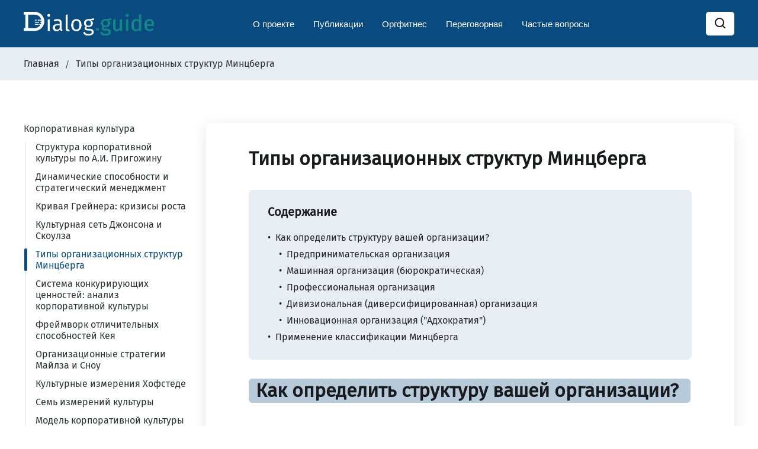

--- FILE ---
content_type: text/html; charset=utf-8
request_url: https://dialog.guide/tipy-orghanizatsionnykh-struktur-mintsbiergha/
body_size: 20260
content:
<!DOCTYPE html>
<html lang="ru" prefix="og: http://ogp.me/ns# article: http://ogp.me/ns/article#">
	<head>
		<meta charset="UTF-8">
		<meta name="viewport" content="width=device-width, initial-scale=1.0 shrink-to-fit=no">
        <meta http-equiv="X-UA-Compatible" content="ie=edge">

        <meta property="og:image" content="">
        <meta name="twitter:image" content="">

        <title>Диалог - Типы организационных структур Минцберга</title>
        <link href="/assets/css/screen.min.css?v=afd0161838" rel="stylesheet">
        <meta name="description" content="Различные структуры возникают из-за различных характеристик организаций и из-за сил, которые их формируют. Зная типы организационных структур Минцберга, вы можете оценить, хорошо ли структура вашей компании соответствует условиям — и спланировать действия для изменений, если ответ отрицательный.">
    <link rel="icon" href="https://dialog.guide/content/images/size/w256h256/2020/09/dialog-favicon.png" type="image/png">
    <link rel="canonical" href="https://dialog.guide/tipy-orghanizatsionnykh-struktur-mintsbiergha/">
    <meta name="referrer" content="no-referrer-when-downgrade">
    <link rel="amphtml" href="https://dialog.guide/tipy-orghanizatsionnykh-struktur-mintsbiergha/amp/">
    
    <meta property="og:site_name" content="Практики и алгоритмы для эффективного принятия бизнес-решений в команде">
    <meta property="og:type" content="article">
    <meta property="og:title" content="Типы организационных структур Минцберга">
    <meta property="og:description" content="Различные структуры возникают из-за различных характеристик организаций и из-за сил, которые их формируют. Зная типы организационных структур Минцберга, вы можете оценить, хорошо ли структура вашей компании соответствует условиям — и спланировать действия для изменений, если ответ отрицательный.">
    <meta property="og:url" content="https://dialog.guide/tipy-orghanizatsionnykh-struktur-mintsbiergha/">
    <meta property="og:image" content="https://dialog.guide/content/images/2024/03/dialog-favicon-1.png">
    <meta property="article:published_time" content="2022-06-09T10:26:12.000Z">
    <meta property="article:modified_time" content="2024-12-15T13:27:19.000Z">
    <meta property="article:tag" content="Корпоративная культура">
    
    <meta property="article:publisher" content="https://www.facebook.com/main">
    <meta name="twitter:card" content="summary_large_image">
    <meta name="twitter:title" content="Типы организационных структур Минцберга">
    <meta name="twitter:description" content="Различные структуры возникают из-за различных характеристик организаций и из-за сил, которые их формируют. Зная типы организационных структур Минцберга, вы можете оценить, хорошо ли структура вашей компании соответствует условиям — и спланировать действия для изменений, если ответ отрицательный.">
    <meta name="twitter:url" content="https://dialog.guide/tipy-orghanizatsionnykh-struktur-mintsbiergha/">
    <meta name="twitter:image" content="https://dialog.guide/content/images/2024/03/dialog-favicon-1-1.png">
    <meta name="twitter:label1" content="Written by">
    <meta name="twitter:data1" content="Alexander Savchuk">
    <meta name="twitter:label2" content="Filed under">
    <meta name="twitter:data2" content="Корпоративная культура">
    <meta name="twitter:site" content="@main">
    <meta property="og:image:width" content="256">
    <meta property="og:image:height" content="256">
    
    <script type="application/ld+json">
{
    "@context": "https://schema.org",
    "@type": "Article",
    "publisher": {
        "@type": "Organization",
        "name": "Практики и алгоритмы для эффективного принятия бизнес-решений в команде",
        "url": "https://dialog.guide/",
        "logo": {
            "@type": "ImageObject",
            "url": "https://dialog.guide/content/images/2020/09/logo.png"
        }
    },
    "author": {
        "@type": "Person",
        "name": "Alexander Savchuk",
        "image": {
            "@type": "ImageObject",
            "url": "https://dialog.guide/content/images/2021/05/photo-owner-1.jpg",
            "width": 1200,
            "height": 1450
        },
        "url": "https://dialog.guide/author/owner/",
        "sameAs": [
            "https://dialog.guide/"
        ]
    },
    "headline": "Типы организационных структур Минцберга",
    "url": "https://dialog.guide/tipy-orghanizatsionnykh-struktur-mintsbiergha/",
    "datePublished": "2022-06-09T10:26:12.000Z",
    "dateModified": "2024-12-15T13:27:19.000Z",
    "keywords": "Корпоративная культура",
    "description": "Различные структуры возникают из-за различных характеристик организаций и из-за сил, которые их формируют. Зная типы организационных структур Минцберга, вы можете оценить, хорошо ли структура вашей компании соответствует условиям — и спланировать действия для изменений, если ответ отрицательный.",
    "mainEntityOfPage": "https://dialog.guide/tipy-orghanizatsionnykh-struktur-mintsbiergha/"
}
    </script>

    <meta name="generator" content="Ghost 5.89">
    <link rel="alternate" type="application/rss+xml" title="Практики и алгоритмы для эффективного принятия бизнес-решений в команде" href="https://dialog.guide/rss/">
    <script defer src="/assets/portal.min.js" data-i18n="false" data-ghost="https://dialog.guide/" data-key="4b5382f8e8c034f210ba07e270" data-api="https://dialog.guide/ghost/api/content/" crossorigin="anonymous"></script><style id="gh-members-styles">.gh-post-upgrade-cta-content,
.gh-post-upgrade-cta {
    display: flex;
    flex-direction: column;
    align-items: center;
    font-family: -apple-system, BlinkMacSystemFont, 'Segoe UI', Roboto, Oxygen, Ubuntu, Cantarell, 'Open Sans', 'Helvetica Neue', sans-serif;
    text-align: center;
    width: 100%;
    color: #ffffff;
    font-size: 16px;
}

.gh-post-upgrade-cta-content {
    border-radius: 8px;
    padding: 40px 4vw;
}

.gh-post-upgrade-cta h2 {
    color: #ffffff;
    font-size: 28px;
    letter-spacing: -0.2px;
    margin: 0;
    padding: 0;
}

.gh-post-upgrade-cta p {
    margin: 20px 0 0;
    padding: 0;
}

.gh-post-upgrade-cta small {
    font-size: 16px;
    letter-spacing: -0.2px;
}

.gh-post-upgrade-cta a {
    color: #ffffff;
    cursor: pointer;
    font-weight: 500;
    box-shadow: none;
    text-decoration: underline;
}

.gh-post-upgrade-cta a:hover {
    color: #ffffff;
    opacity: 0.8;
    box-shadow: none;
    text-decoration: underline;
}

.gh-post-upgrade-cta a.gh-btn {
    display: block;
    background: #ffffff;
    text-decoration: none;
    margin: 28px 0 0;
    padding: 8px 18px;
    border-radius: 4px;
    font-size: 16px;
    font-weight: 600;
}

.gh-post-upgrade-cta a.gh-btn:hover {
    opacity: 0.92;
}</style>
    <script defer src="/assets/sodo-search.min.js" data-key="4b5382f8e8c034f210ba07e270" data-styles="/assets/sodo-search-main.css" data-sodo-search="https://dialog.guide/" crossorigin="anonymous"></script>
    
    <link href="https://dialog.guide/webmentions/receive/" rel="webmention">
    <script defer src="/public/cards.min.js?v=afd0161838"></script>
    <link rel="stylesheet" type="text/css" href="/public/cards.min.css?v=afd0161838">
    <script defer src="/public/member-attribution.min.js?v=afd0161838"></script><style>:root {--ghost-accent-color: #15171A;}</style>
    <!-- Yandex Meta -->
<meta name="yandex-verification" content="b9d62ecdd0a8bc08">
<meta name="yandex-verification" content="56ea09289a9b5ba1">
<meta name="yandex-verification" content="cb2ec3832f8f2f51">

<!-- Google Verification -->
<meta name="google-site-verification" content="6xJSLgrBkG5Kihtw4NXo3u9RKcoxUcLRSb47OUjY92Q">

<style>
  table {
        display: block!important;
    overflow-x: auto!important;
  }
</style>
    </head>
	<body class="post-template tag-korporativnaia-kultura">
		<div class="site-wrap">
		<header class="site-header">
    <div class="container flex header-inner">
        <div class="logo">
            <a href="/" target="_self"><img class="logo-image" src="https://dialog.guide/content/images/2020/09/logo.png" alt="Dialog logo"></a>
        </div>
        <div id="main-navigation" class="header-right flex">
            <nav class="animenu" aria-label="Menu" style="position:relative;float: left;">
                <ul id="top-navigation-ul" class="animenu__nav">
                    
      <li class="nav-item ">
        <a href="/about-project/" style="padding-left:2px!important;">
          О проекте
        </a>
        <ul class="animenu__nav__dropdown" aria-label="submenu" role="menu">
                <li><a href="/concept/" role="menuitem">Замысел</a></li>
                <li><a href="/experts/" role="menuitem">Эксперты</a></li>
                <li><a href="/contact/" role="menuitem">Контакты</a></li>
        </ul>
      </li>



      <li class="nav-item ">
        <a href="https://dialog.guide/categories/" style="padding-left:2px!important;">
          Публикации
        </a>
        <ul class="animenu__nav__dropdown" aria-label="submenu" role="menu">
        </ul>
      </li>




      <li class="nav-item ">
        <a href="https://dialog.guide/orgfitness/" style="padding-left:2px!important;">
          Оргфитнес
        </a>
        <ul class="animenu__nav__dropdown" aria-label="submenu" role="menu">
                <li><a href="/management/" role="menuitem">Управление</a></li>
                <li><a href="/production-management/" role="menuitem">Организация производства</a></li>
                <li><a href="/commerce/" role="menuitem">Коммерция</a></li>
                <li><a href="/digitalization/" role="menuitem">Цифровизация</a></li>
        </ul>
      </li>




      <li class="nav-item ">
        <a href="https://dialog.guide/conference-room/" style="padding-left:2px!important;">
          Переговорная
        </a>
        <ul class="animenu__nav__dropdown" aria-label="submenu" role="menu">
                <li><a href="/strategy/" role="menuitem">Стратегия и организация</a></li>
                <li><a href="/marketing/" role="menuitem">Маркетинг и продажи</a></li>
                <li><a href="/products/" role="menuitem">Продукты и предложения</a></li>
                <li><a href="/business/" role="menuitem">Бизнес-модель</a></li>
                <li><a href="/audit/" role="menuitem">Аудит и SWOT</a></li>
                <li><a href="/operating/" role="menuitem">Операционная деятельность</a></li>
                <li><a href="/automatization/" role="menuitem">Цифровизация и автоматизация</a></li>
                <li><a href="/partners/" role="menuitem">Партнерская экосистема</a></li>
        </ul>
      </li>




      <li class="nav-item ">
        <a href="https://dialog.guide/topic/faq/" style="padding-left:2px!important;">
          Частые вопросы
        </a>
        <ul class="animenu__nav__dropdown" aria-label="submenu" role="menu">
        </ul>
      </li>
                </ul>
            </nav>
        </div>




        <div>
  <div style="display: inline-block;">
    <ul class="nav-list">
              <li id="modal-search-trigger" class="nav-item modal-search" style="margin:0!important;">
                <a id="openDialogCustomSearchModalButton" title="Открыть поиск" aria-label="Поиск по сайту" href="#" target="_self" class="nav-btn nav-btn-search" style="cursor:pointer; padding:0 12px!important;">
                  <svg xmlns="http://www.w3.org/2000/svg" viewBox="0 0 24 24"><path d="M20.71 19.29l-3.4-3.39A7.92 7.92 0 0 0 19 11a8 8 0 1 0-8 8 7.92 7.92 0 0 0 4.9-1.69l3.39 3.4a1 1 0 0 0 1.42 0 1 1 0 0 0 0-1.42zM5 11a6 6 0 1 1 6 6 6 6 0 0 1-6-6z"/></svg>                </a>
              </li>
    </ul>
      <div id="dialogCustomSearchModal" class="dialogCustomModal" role="dialog" aria-label="Search">
    <div id="dialogCustomModalContent" class="dialogCustomModalContent">
        <a class="dialogCustomModalClose" title="Закрыть" onclick="closeCustomModal(this);">&times;</a>

        <div class="dialogCustomSearchContainer">
            <label for="dialogCustomSearchInput"></label>
            <input id="dialogCustomSearchInput" type="text" placeholder="Что будем искать?" autofocus >
            <a id="dialogCustomSearchButton" aria-label="Perform search" style="width:50px;vertical-align:middle;align-items:center;">
                <svg xmlns="http://www.w3.org/2000/svg" style="width:20px;vertical-align: middle;" viewBox="0 0 24 24">
                    <path d="M20.71 19.29l-3.4-3.39A7.92 7.92 0 0 0 19 11a8 8 0 1 0-8 8 7.92 7.92 0 0 0 4.9-1.69l3.39 3.4a1 1 0 0 0 1.42 0 1 1 0 0 0 0-1.42zM5 11a6 6 0 1 1 6 6 6 6 0 0 1-6-6z"/>
                </svg>
            </a>
        </div>

        <div class="dialogCustomSearchOptions">
            <label for="exactMatchCheckbox">
                <input type="checkbox" id="exactMatchCheckbox">
                Точное совпадение
            </label>
            <label for="smartSearchCheckbox">
                <input type="checkbox" id="smartSearchCheckbox">
                Умный поиск
            </label>
        </div>

        <div id="dialogCustomResults" data-nosnippet></div>
    </div>
</div>


<a id="search-modal-btn-label" title="Поиск"><svg xmlns="http://www.w3.org/2000/svg" viewBox="0 0 24 24"><path d="M20.71 19.29l-3.4-3.39A7.92 7.92 0 0 0 19 11a8 8 0 1 0-8 8 7.92 7.92 0 0 0 4.9-1.69l3.39 3.4a1 1 0 0 0 1.42 0 1 1 0 0 0 0-1.42zM5 11a6 6 0 1 1 6 6 6 6 0 0 1-6-6z"/></svg></a>

<script>
    async function fetchSearchResults(e, t) {
        const n = BACKEND_URL + "/api/v1/dialog-guide/public/search";
        let c = !1;
        document.getElementById("exactMatchCheckbox").checked ? c = "exact" : document.getElementById("smartSearchCheckbox").checked && (c = "vector");
        const o = {search_query: e, search_type: c, search_in: "all"};
        try {
            const e = await fetch(n, {
                method: "POST",
                credentials: "include",
                mode: "cors",
                Secure: !0,
                headers: {"Content-Type": "application/json;charset=UTF-8", "X-CSRF-Token": t},
                body: JSON.stringify(o)
            });
            if (!e.ok) throw new Error(`Error! status: ${e.status}`);
            return await e.json()
        } catch (e) {
            return []
        }
    }

    async function buildSearchResultsList() {
        const dialogCustomSearchInput = document.getElementById("dialogCustomSearchInput")
        const dialogCustomResults = document.getElementById("dialogCustomResults")
        await fetchSearchResults(dialogCustomSearchInput.value, await fetchCsrfToken()).then((e => {
            dialogCustomResults.innerHTML = "";
            let dialogCustomSearchResults = e.searchResults;
            if (0 === dialogCustomSearchResults.length) return void (dialogCustomResults.innerHTML = '<p class="emptyResultsLabel">Ничего не найдено</p>');
            const c = document.createDocumentFragment();
            dialogCustomSearchResults.forEach((e => {
                const t = document.createElement("div");
                t.className = "dialogCustomResultCard", t.innerHTML = `<a href="${e.url}" rel="nofollow"><h3 class="dialogCustomResultCardTitle">${e.title}</h3>${e.excerpt}</a>`;
                c.appendChild(t);
            }));
            dialogCustomResults.appendChild(c);
        })).catch((e => {
            console.error("Error fetching search results:", e);
            sessionStorage.removeItem("_searchSessionToken");
        }))

    }


    function debounce(e, t) {
        let n;
        return function (...c) {
            clearTimeout(n), n = setTimeout((() => {
                clearTimeout(n), e(...c)
            }), t)
        }
    }

    document.addEventListener('click', function(event) {
        let isClickInsideModal = document.getElementById("dialogCustomModalContent").contains(event.target);
        let isModalOpen = document.getElementById("dialogCustomSearchModal").classList.contains("show");

        if (isModalOpen && !isClickInsideModal) {
            document.getElementById("dialogCustomSearchModal").classList.remove("show");
        }
    });

    document.getElementById("search-modal-btn-label").onclick = function (event) {
        document.getElementById("dialogCustomSearchModal").classList.add("show");
        document.getElementById("dialogCustomSearchInput").focus();
        event.stopPropagation();
    }

    document.getElementById("openDialogCustomSearchModalButton").onclick = function (event) {
        document.getElementById("dialogCustomSearchModal").classList.add("show");
        document.getElementById("dialogCustomSearchInput").focus();
        event.stopPropagation();
    }


    document.addEventListener("DOMContentLoaded", (
        function () {
            const dialogCustomSearchButton = document.getElementById("dialogCustomSearchButton");
            const dialogCustomSearchInput = document.getElementById("dialogCustomSearchInput");

            dialogCustomSearchInput.focus();

            const buildSearchResults = async () => await buildSearchResultsList();

            dialogCustomSearchButton.addEventListener("click", (function () {
                buildSearchResults();
            }))

            dialogCustomSearchInput.addEventListener("keypress", (function (dialogCustomSearchButton) {
                "Enter" === dialogCustomSearchButton.key && buildSearchResults();
            }));

            dialogCustomSearchInput.addEventListener("input", (function () {
                debounce((() => {
                    buildSearchResults();
                }), 400);
            }));

            document.getElementById("exactMatchCheckbox").addEventListener('change', function() {
                if (this.checked) {
                    document.getElementById("smartSearchCheckbox").checked = false;
                }
                buildSearchResults();
            });

            document.getElementById("smartSearchCheckbox").addEventListener('change', function() {
                if (this.checked) {
                    document.getElementById("exactMatchCheckbox").checked = false;
                }
                buildSearchResults();
            });
    }));

    let btnScrollSearch = document.querySelector('#search-modal-btn-label');
    window.addEventListener('scroll', function () {
        if (document.body.scrollTop > 200 || document.documentElement.scrollTop > 200) {
            btnScrollSearch.style.opacity = 1;
        } else {
            btnScrollSearch.style.opacity = 0;
        }
    });
</script>      <div id="adminContactModal" class="dialogCustomModal">
    <div id="adminContactModalContent" class="dialogCustomModalContent">
        <a class="dialogCustomModalClose" title="Закрыть" onclick="closeCustomModal(this);">&times;</a>

        <div class="dialogCustomModalHeader">
            <p>Связаться с администрацией</p>
        </div>

        <div class="dialogCustomModalBody">
            <label for="messageForAdmin"></label>
            <textarea id="messageForAdmin" rows="10"
                      placeholder="Введите текст сообщения"
                      style="width: 100%; border-color: #094b7e;"></textarea>
            <a class="dialogSendDataBtn" onclick="sendContactMessage(this);">Отправить</a>
        </div>
    </div>
</div>


<a id="contact-modal-btn-label" title="Связаться с администрацией" onclick="openContactModal()"><svg xmlns="http://www.w3.org/2000/svg" viewBox="0 0 512 512"><!--!Font Awesome Free 6.5.1 by @fontawesome - https://fontawesome.com License - https://fontawesome.com/license/free Copyright 2024 Fonticons, Inc.--><path d="M64 112c-8.8 0-16 7.2-16 16v22.1L220.5 291.7c20.7 17 50.4 17 71.1 0L464 150.1V128c0-8.8-7.2-16-16-16H64zM48 212.2V384c0 8.8 7.2 16 16 16H448c8.8 0 16-7.2 16-16V212.2L322 328.8c-38.4 31.5-93.7 31.5-132 0L48 212.2zM0 128C0 92.7 28.7 64 64 64H448c35.3 0 64 28.7 64 64V384c0 35.3-28.7 64-64 64H64c-35.3 0-64-28.7-64-64V128z"/></svg></a>

<script>
    function openContactModal() {
        document.getElementById("adminContactModal").classList.add("show");
        event.stopPropagation();
    }

    let btnScrollContact = document.getElementById('contact-modal-btn-label');
    window.addEventListener('scroll', function () {
        if (document.body.scrollTop > 200 || document.documentElement.scrollTop > 200) {
            btnScrollContact.style.opacity = 1;
        } else {
            btnScrollContact.style.opacity = 0;
        }
    });

    document.addEventListener('click', function(event) {
        let isClickInsideModal = document.getElementById("adminContactModalContent").contains(event.target);
        let isModalOpen = document.getElementById("adminContactModal").classList.contains("show");
        if (isModalOpen && !isClickInsideModal) {
            document.getElementById("adminContactModal").classList.remove("show");
        }
    });


    async function sendContactMessage(modalObj) {
        let messageText = document.getElementById('messageForAdmin').value;

        let csrf = await fetchCsrfToken();
        if (!csrf) return console.error("Unable to fetch CSRF token");

        fetch(BACKEND_URL + '/api/v1/dialog-guide/public/feedback', {
            method: 'POST',
            credentials: "include",
            mode: "cors",
            Secure: !0,
            headers: {"Content-Type": "application/json;charset=UTF-8", "X-CSRF-Token": csrf},
            body: JSON.stringify({
                errorText: '-',
                errorType: 'Прочее',
                userComment: messageText,
                pageUrl: window.location.href
            }),
        })
        .then(response => response.json())
        .then(data => {
            showToast("Сообщение успешно отправлено!");
        })
        .catch((error) => {
            showToast("Возникла ошибка. Пожалуйста, повторите попытку позже", true);
        });

        closeCustomModal(modalObj);
    }

</script>  </div>

        <div class="menu-icon" id="menu-toggle" style="height: 16px!important;position: relative;">
            <span class="line"></span>
            <span class="line"></span>
            <span class="line"></span>
        </div>


        </div>

    </div>



    <div class="backdrop" id="backdrop"></div>
    <div class="secondary-header-bar">
        <div class="container">
            <div class="row">
                <div class="col">
                    <div class="breadcrumb">
                        <a href="https://dialog.guide" target="_self">Главная</a>
                            <!-- <a href="https://dialog.guide/topic/korporativnaia-kultura/" target="_self">Корпоративная культура</a> -->
                        <span class="current post-title">Типы организационных структур Минцберга</span>
                    </div>
                </div>
            </div>
        </div>
    </div>
</header>
        
<div class="main">
    <div class="container js-main-content-area" style="margin-bottom:2em;">
        <div class="row">
                <div class="col-lg-3">
    <aside class="js-sidebar">
        <div class="js-sidebar-inner">
            <div class="sidebar-navigation">
                <ul>
                            <li id="korporativnaia-kultura"><a href="/topic/korporativnaia-kultura/">Корпоративная культура</a>
                                    <ul>
                                                <li id="5f68b87db1a2cd0039d0410c" class="post-link"><a
                                                        href="/korporativnaia-kultura/">Структура корпоративной культуры по А.И. Пригожину</a>
                                                </li>
                                                <li id="606cc4a0e32052003b3ffeaa" class="post-link"><a
                                                        href="/dinamichieskiie-sposobnosti-i-stratieghichieskii-mieniedzhmient/">Динамические способности и стратегический менеджмент</a>
                                                </li>
                                                <li id="62a1bf657e9e10729b259205" class="post-link"><a
                                                        href="/krivaia-greinera/">Кривая Грейнера: кризисы роста</a>
                                                </li>
                                                <li id="62a1c9957e9e10729b25933a" class="post-link"><a
                                                        href="/kulturnaia-siet/">Культурная сеть Джонсона и Скоулза</a>
                                                </li>
                                                <li id="62a1ca7f7e9e10729b259368" class="post-link"><a
                                                        href="/tipy-orghanizatsionnykh-struktur-mintsbiergha/">Типы организационных структур Минцберга</a>
                                                </li>
                                                <li id="62a9c62f7e9e10729b25948d" class="post-link"><a
                                                        href="/sistiema-konkuriruiushchikh-tsiennostiei-analiz-korporativnoi-kultury/">Система конкурирующих ценностей: анализ корпоративной культуры</a>
                                                </li>
                                                <li id="62a9d2bd7e9e10729b259603" class="post-link"><a
                                                        href="/frieimvork-otlichitielnykh-sposobnostiei-kieia/">Фреймворк отличительных способностей Кея</a>
                                                </li>
                                                <li id="62a9d3fc7e9e10729b259647" class="post-link"><a
                                                        href="/orghanizatsionnyie-stratieghii-mailza-i-snou/">Организационные стратегии Майлза и Сноу</a>
                                                </li>
                                                <li id="63ac3a73405d7824cdd1553e" class="post-link"><a
                                                        href="/kulturnyie-izmierieniia-khofstiedie/">Культурные измерения Хофстеде</a>
                                                </li>
                                                <li id="63c059ff405d7824cdd15d68" class="post-link"><a
                                                        href="/7-izmierienii-kultury/">Семь измерений культуры</a>
                                                </li>
                                                <li id="63f3542e405d7824cdd169e6" class="post-link"><a
                                                        href="/modiel-korporativnoi-kultury-dila-kienniedi/">Модель корпоративной культуры Дила-Кеннеди</a>
                                                </li>
                                                <li id="63f794dc405d7824cdd16bf8" class="post-link"><a
                                                        href="/piat-smiertielnykh-boliezniei-mieniedzhmienta-diemingha/">“Пять смертельных болезней менеджмента” Деминга</a>
                                                </li>
                                                <li id="641474de5a11b0b22e485aa6" class="post-link"><a
                                                        href="/kak-vasha-otzyvchivost-vliiaiet-na-vashu-produktivnost/">Как ваша отзывчивость влияет на вашу продуктивность</a>
                                                </li>
                                                <li id="6418511b5a11b0b22e485cc1" class="post-link"><a
                                                        href="/profiessionalnyie-tsiennosti/">Профессиональные ценности</a>
                                                </li>
                                                <li id="641edd263c85a32ca8299549" class="post-link"><a
                                                        href="/matritsa-stiliei-rukovodstva/">Матрица стилей руководства</a>
                                                </li>
                                                <li id="641f2be62bc092efa8891e72" class="post-link"><a
                                                        href="/rabota-v-matrichnoi-orghanizatsii/">Работа в матричной организации</a>
                                                </li>
                                                <li id="642b27612bc092efa88921f8" class="post-link"><a
                                                        href="/kak-izbavitsia-ot-razobshchiennosti-vnutri-kompanii/">Как избавиться от разобщенности внутри компании</a>
                                                </li>
                                                <li id="6432feb844480257c3b26d88" class="post-link"><a
                                                        href="/mnoghosloinaia-modiel-pierieghovorov/">Многослойная модель переговоров (The Conflict Layer Model)</a>
                                                </li>
                                                <li id="646f927b92375dd232a9fd80" class="post-link"><a
                                                        href="/pochiemu-my-nichiegho-nie-uspievaiem-iesli-postoianno-zaniaty/">Почему мы ничего не успеваем, если постоянно заняты</a>
                                                </li>
                                                <li id="6467a87b92375dd232a9f895" class="post-link"><a
                                                        href="/frieimvork-heart/">Фреймворк HEART</a>
                                                </li>
                                                <li id="646f8a5492375dd232a9fd60" class="post-link"><a
                                                        href="/kak-pravilno-dielieghirovat-rieshieniia/">Как правильно делегировать решения</a>
                                                </li>
                                                <li id="664cc5613039ab5a3de0448f" class="post-link"><a
                                                        href="/otsienka-potriebnostiei-v-obuchienii-training-needs-assessment-tna/">Оценка потребностей в обучении (Training Needs Assessment, TNA)</a>
                                                </li>
                                                <li id="664cd33c3039ab5a3de04552" class="post-link"><a
                                                        href="/tieoriia-tsieliepolaghaniia-lokka/">Теория целеполагания Локка</a>
                                                </li>
                                                <li id="665499283039ab5a3de04712" class="post-link"><a
                                                        href="/ikighai-kak-naiti-svoie-priednaznachieniie/">Икигай: как найти свое предназначение</a>
                                                </li>
                                    </ul>
                            </li>
                </ul>
            </div>
        </div>
    </aside>
</div>
<script>
        document.getElementById("62a1ca7f7e9e10729b259368").classList.add('current');
        document.getElementById("62a1ca7f7e9e10729b259368").parentElement.parentElement.classList.add('open');
</script>
                <div class="col-lg-9">

                    <div class="single-post-wrap" id="single-post-wrap">
                        <h1 class="post-title">Типы организационных структур Минцберга</h1>
                            <div class="toc-wrap" id="toc-wrap">
                                <div class="toc-title h4">Содержание</div>
                            </div>


                        <div class="post-content" id="post-content">
                            <h2 id="%D0%BA%D0%B0%D0%BA-%D0%BE%D0%BF%D1%80%D0%B5%D0%B4%D0%B5%D0%BB%D0%B8%D1%82%D1%8C-%D1%81%D1%82%D1%80%D1%83%D0%BA%D1%82%D1%83%D1%80%D1%83-%D0%B2%D0%B0%D1%88%D0%B5%D0%B9-%D0%BE%D1%80%D0%B3%D0%B0%D0%BD%D0%B8%D0%B7%D0%B0%D1%86%D0%B8%D0%B8">Как определить структуру вашей организации?</h2><p>Как определить наилучшую структуру для вашей компании, учитывая огромное количеством факторов и комбинаций, которые влияют на выбор? Согласно книге известного теоретика менеджмента Генри Минцберга <a href="https://www.ozon.ru/product/menedzhment-priroda-i-struktura-organizatsiy-mintsberg-genri-309798592/?_bctx=CAUQ-t4S&asb2=0V4b72rr74ZZiidV0oyGdcamJRJ2KQXTLRJd6VHFXhCXX6PIuuUooINL39zlsG3vLQwL0gjB6vbYY_qU9a7ffg&sh=qHv81QAAAA&ref=dialog.guide">"Менеджмент: природа и структура организаций"</a>, структура организации возникает в результате взаимодействия стратегии организации, факторов окружающей среды, с которыми она сталкивается, и самой организационной структуры. Когда они сочетаются друг с другом, получаются компании, которые могут работать хорошо. Если они не совместимы, то организация, скорее всего, столкнется с серьезными проблемами.</p><p>Различные структуры возникают из-за различных характеристик организаций и из-за различных сил, которые их формируют (которые Минцберг называет "основными факторами" организации). Зная организационные типы, которые определяет Минцберг, вы можете оценить, хорошо ли структура вашей компании соответствует условиям — и спланировать действия для изменений, если ответ отрицательный.</p><p>Минцберг выделяет следующие основные успешные организационные структуры:</p><p>- Предпринимательская организация.</p><p>- Машинная организация (бюрократия).</p><p>- Профессиональная организация.</p><p>- Дивизиональная (диверсифицированная) организация.</p><p>- Инновационная организация ("адхократия").<br><br></p><h3 id="%D0%BF%D1%80%D0%B5%D0%B4%D0%BF%D1%80%D0%B8%D0%BD%D0%B8%D0%BC%D0%B0%D1%82%D0%B5%D0%BB%D1%8C%D1%81%D0%BA%D0%B0%D1%8F-%D0%BE%D1%80%D0%B3%D0%B0%D0%BD%D0%B8%D0%B7%D0%B0%D1%86%D0%B8%D1%8F">Предпринимательская организация<br></h3><p>Этот тип организации имеет простую, плоскую структуру. Она состоит из одного крупного подразделения с одним или несколькими топ-менеджерами. Организация относительно неструктурирована и неформальна по сравнению с другими типами организаций, а отсутствие стандартизированных систем позволяет ей быть гибкой.<br></p><p>Молодая компания, которая жестко контролируется владельцем, является наиболее распространенным примером такого типа организации. Однако особенно сильный лидер может поддерживать предпринимательскую организацию и по мере ее роста, и когда крупные компании сталкиваются с неблагоприятными условиями, они могут вернуться к этой структуре, чтобы сохранить строгий контроль сверху.<br></p><p>Предпринимательская организация быстра, гибка и бережлива, и это модель, которую многие компании хотят скопировать. Однако по мере роста организаций эта структура может оказаться неадекватной, поскольку лица, принимающие решения, могут оказаться настолько перегруженными, что начнут принимать неправильные решения. Именно тогда им нужно начать делиться властью и ответственностью за решения. Кроме того, когда успех компании зависит от одного или двух человек, существует значительный риск, если они продадут компанию, перейдут к новым предпринимательским начинаниям или уйдут на пенсию.<br><br></p><h3 id="%D0%BC%D0%B0%D1%88%D0%B8%D0%BD%D0%BD%D0%B0%D1%8F-%D0%BE%D1%80%D0%B3%D0%B0%D0%BD%D0%B8%D0%B7%D0%B0%D1%86%D0%B8%D1%8F-%D0%B1%D1%8E%D1%80%D0%BE%D0%BA%D1%80%D0%B0%D1%82%D0%B8%D1%87%D0%B5%D1%81%D0%BA%D0%B0%D1%8F">Машинная организация (бюрократическая)<br></h3><p>Машинные организации определяются их стандартизацией. Работа очень формализована, существует множество регламентов и четко прописанных процедур, принятие решений централизовано, а задачи сгруппированы по функциональным подразделениям. Рабочие места будут четко определены; будет осуществляться формальный процесс планирования с бюджетами и проверками; и процедуры будут регулярно анализироваться на предмет эффективности.<br></p><p>Машинная организация имеет жесткую вертикальную структуру. Функциональные линии проходят весь путь до самого верха, позволяя топ-менеджерам поддерживать централизованный контроль. Эти организации могут быть очень эффективными, и их успех в значительной степени зависит от их масштаба. Однако формализация приводит к специализации, и довольно скоро функциональные подразделения могут обнаружить конфликт целей между собой и их несоответствие общим корпоративным целям.<br></p><p>Крупные производители часто имеют структуру машинных организаций, равно как и государственные учреждения и сервисные фирмы, выполняющие рутинные задачи. Если важно следовать процедурам и соответствовать точным спецификациям, то бюрократическая конструкция работает хорошо.<br><br></p><h3 id="%D0%BF%D1%80%D0%BE%D1%84%D0%B5%D1%81%D1%81%D0%B8%D0%BE%D0%BD%D0%B0%D0%BB%D1%8C%D0%BD%D0%B0%D1%8F-%D0%BE%D1%80%D0%B3%D0%B0%D0%BD%D0%B8%D0%B7%D0%B0%D1%86%D0%B8%D1%8F">Профессиональная организация<br></h3><p>По словам Минцберга, профессиональные организации тоже очень бюрократичны. Ключевое различие между ними и машинными организациями заключается в том, что профессиональные организации полагаются на высококвалифицированных специалистов, которые хотят сами контролировать собственную работу. Таким образом, несмотря на высокую степень специализации, процесс принятия решений децентрализован. Такая структура типична, когда в организации большое количество работников умственного труда, и именно поэтому она распространена в таких местах, как школы и университеты, а также в бухгалтерских и юридических фирмах.<br></p><p>Профессиональная организация сложна, и в ней множество правил и процедур. Это позволяет ей пользоваться преимуществами машинной структуры, даже несмотря на то, что ее производительность обеспечивается высококвалифицированными специалистами, обладающими автономностью и значительной властью. Вспомогательный персонал в этих организациях обычно следует машинной структуре.<br></p><p>Явный недостаток профессиональной структуры — отсутствие контроля, который могут осуществлять руководители высшего звена, поскольку полномочия и власть распределяются по иерархической лестнице. Это может затруднить внесение изменений.<br><br></p><h3 id="%D0%B4%D0%B8%D0%B2%D0%B8%D0%B7%D0%B8%D0%BE%D0%BD%D0%B0%D0%BB%D1%8C%D0%BD%D0%B0%D1%8F-%D0%B4%D0%B8%D0%B2%D0%B5%D1%80%D1%81%D0%B8%D1%84%D0%B8%D1%86%D0%B8%D1%80%D0%BE%D0%B2%D0%B0%D0%BD%D0%BD%D0%B0%D1%8F-%D0%BE%D1%80%D0%B3%D0%B0%D0%BD%D0%B8%D0%B7%D0%B0%D1%86%D0%B8%D1%8F">Дивизиональная (диверсифицированная) организация<br></h3><p>Если в организации много различных продуктовых линеек и бизнес-подразделений, вы, как правило, увидите соответствующую дивизиональную структуру подразделений. Центральная штаб-квартира поддерживает ряд автономных направлений, которые принимают собственные решения и имеют свои собственные уникальные бизнес архитектуры. Вы часто встретите такой тип структуры в крупных и зрелых организациях, которые имеют множество брендов, производят широкий ассортимент продукции или работают в разных географических регионах.<br></p><p>Ключевое преимущество дивизиональной структуры заключается в том, что она позволяет линейным менеджерам в дивизионах сохранять больший уровень предпринимательской гибкости и специализации на клиентах и продуктах, чем в низовых подразделениях машинной структуры. Кроме того, благодаря децентрализации процесса принятия повседневных решений, ключевая команда центра  может сосредоточиться на обширных стратегических планах всей группы. Это позволяет обеспечить наличие необходимых вспомогательных структур для достижения успеха.<br></p><p>Существенным недостатком становится дублирование ресурсов, компетенции и клиентских активностей в разных подразделениях. Кроме того, подразделения могут иметь тенденцию конфликтовать, поскольку каждому из них приходится конкурировать за ограниченные ресурсы и инвестиции штаб-квартиры. Гибкость также страдает, поэтому подобные организации лучше всего работают в стабильных и не слишком сложных отраслях.<br></p><p>Если ваша стратегия включает диверсификацию продукта или рынка, эта структура может хорошо работать, особенно когда компания слишком велика для эффективного централизованного принятия решений.<br><br></p><h3 id="%D0%B8%D0%BD%D0%BD%D0%BE%D0%B2%D0%B0%D1%86%D0%B8%D0%BE%D0%BD%D0%BD%D0%B0%D1%8F-%D0%BE%D1%80%D0%B3%D0%B0%D0%BD%D0%B8%D0%B7%D0%B0%D1%86%D0%B8%D1%8F-%D0%B0%D0%B4%D1%85%D0%BE%D0%BA%D1%80%D0%B0%D1%82%D0%B8%D1%8F">Инновационная организация ("Адхократия")<br></h3><p>Структуры, обсуждавшиеся до сих пор, лучше всего подходят для традиционных организаций. В новых отраслях компаниям необходимо внедрять инновации и функционировать в исключительно сложных условиях, чтобы выжить. В этих организациях бюрократия, сложность и централизация слишком ограничивают реагирование на рыночные возможности.<br></p><p>Кинопроизводство, ИТ, консалтинг, цифровые платформы/сервисы и фармацевтика — пример отраслей, работающих на проектной основе, которые часто используют эту структуру. С такой структурой компании обычно привлекают экспертов из самых разных областей, чтобы сформировать творческую, функциональную команду. Решения децентрализованы, и власть делегируется туда, где это необходимо. Такой подход может сделать эти "звёздные" организации очень трудными для контроля!<br></p><p>Явным преимуществом адхократий является то, что они поддерживают централизованный пул талантов, из которого в любое время можно привлечь людей для решения проблем и работы очень гибким способом. Работники обычно переходят из команды в команду по мере завершения проектов и появления новых. Благодаря этому адхократии могут быстро реагировать на изменения, объединяя квалифицированных экспертов, способных решать новые задачи.<br></p><p>Но у инновационных организаций есть проблемы. Может быть много конфликтов, когда авторитеты и власть неоднозначны. А работа с быстрыми изменениями вызывает стресс у работников, затрудняя поиск и удержание талантов. Однако, учитывая сложное и динамичное состояние большинства операционных структур, адхократия является распространенным выбором, и она популярна среди молодых организаций, которым нужна гибкость.<br><br></p><h2 id="%D0%BF%D1%80%D0%B8%D0%BC%D0%B5%D0%BD%D0%B5%D0%BD%D0%B8%D0%B5-%D0%BA%D0%BB%D0%B0%D1%81%D1%81%D0%B8%D1%84%D0%B8%D0%BA%D0%B0%D1%86%D0%B8%D0%B8-%D0%BC%D0%B8%D0%BD%D1%86%D0%B1%D0%B5%D1%80%D0%B3%D0%B0">Применение классификации Минцберга<br></h2><ul><li>Подумайте об организации, в которой вы работаете. Какую структуру она использует, и о чем это вам говорит?</li><li>Принимая во внимание положительные стороны этой структуры (например, использование стандартизированных процедур в машинной структуре), как вы могли бы усилить их в работе вашей команды? И как вы можете адаптировать ваши подходы к работе, чтобы поддержать структуру?</li><li>Принимая во внимание негативные моменты структуры вашей организации (такие как дублирование ресурсов между командами в децентрализованных структурах), что вы и ваша команда можете сделать, чтобы минимизировать затраты на них? Например, можете ли вы устроить обмен знаниями с другими командами или наладить отношения с ними, чтобы вы могли пользоваться их опытом, а не "изобретать велосипед"?<br><br></li></ul><p>Структура организации напрямую влияет на все рабочие процессы, поэтому вариантов комбинирования разных элементов структуры множество и они меняются в зависимости от условий и задач. Классификация Минцберга рассматривает лишь один подход к этому разнообразию. Итоговая структура получается индивидуальной — вот почему некоторые компании добиваются успеха благодаря строгому контролю и системам, но другие, которые пытаются воспроизвести эту структуру, могут получить ужасные результаты. И именно поэтому начинающая компания должна развивать свою структуру по мере роста, а также по мере изменения своей стратегии и окружающей обстановки. Современный подход к этой задаче - моделирование <a href="https://dialog.guide/orghanizatsionnyie-sposobnosti/" rel="noreferrer">организационных способностей</a> (capabilities).<br></p><p>Успешные организации — это те, которые нашли наилучший способ интеграции и координации ключевых внутренних и внешних элементов структуры бизнеса. И они понимают важность постоянного пересмотра и реорганизации своих структур в рамках <a href="https://dialog.guide/orghanizatsionnoie-proiektirovaniie/" rel="noreferrer"><em>организационного проектирования</em></a>.</p>
                        </div>
                        <div class="post-footer">
                            <div class="dates">
                                <time class="date-publish" datetime="2022-06-09"><strong>Опубликовано:</strong> 9 июня 2022 г.
                                </time>
                                <time class="date-update" datetime="2024-12-15"><strong>Последнее обновление:</strong> 15 дек. 2024 г.</time>
                            </div>
                                <div class="icons">
                                    <a href="#" class="tooltip js-copy-link" data-tlite="Скопировать ссылку"
                                       data-clipboard-text="https://dialog.guide/tipy-orghanizatsionnykh-struktur-mintsbiergha/"
                                       onclick="return false;">
                                        <svg xmlns="http://www.w3.org/2000/svg" viewBox="0 0 24 24"><path d="M13.29 9.29l-4 4a1 1 0 0 0 0 1.42 1 1 0 0 0 1.42 0l4-4a1 1 0 0 0-1.42-1.42z"/><path d="M12.28 17.4L11 18.67a4.2 4.2 0 0 1-5.58.4 4 4 0 0 1-.27-5.93l1.42-1.43a1 1 0 0 0 0-1.42 1 1 0 0 0-1.42 0l-1.27 1.28a6.15 6.15 0 0 0-.67 8.07 6.06 6.06 0 0 0 9.07.6l1.42-1.42a1 1 0 0 0-1.42-1.42z"/><path d="M19.66 3.22a6.18 6.18 0 0 0-8.13.68L10.45 5a1.09 1.09 0 0 0-.17 1.61 1 1 0 0 0 1.42 0L13 5.3a4.17 4.17 0 0 1 5.57-.4 4 4 0 0 1 .27 5.95l-1.42 1.43a1 1 0 0 0 0 1.42 1 1 0 0 0 1.42 0l1.42-1.42a6.06 6.06 0 0 0-.6-9.06z"/></svg>                                    </a>
                                    <a href="#" class="tooltip js-print"
                                       data-tlite="Распечатать страницу">
                                        <svg xmlns="http://www.w3.org/2000/svg" viewBox="0 0 24 24"><path d="M19.36 7H18V5a1.92 1.92 0 0 0-1.83-2H7.83A1.92 1.92 0 0 0 6 5v2H4.64A2.66 2.66 0 0 0 2 9.67v6.66A2.66 2.66 0 0 0 4.64 19h.86a2 2 0 0 0 2 2h9a2 2 0 0 0 2-2h.86A2.66 2.66 0 0 0 22 16.33V9.67A2.66 2.66 0 0 0 19.36 7zM8 5h8v2H8zm-.5 14v-4h9v4z"/></svg>                                    </a>
                                </div>
                        </div>
                    </div>
                </div>
        </div>
    </div>
    <div id="customContextMenu">
    <button onclick="searchSimilarFragments()">Найти подобное</button>
    <button onclick="sendFoundError()">Нашли ошибку?</button>
</div>

<div id="contextModalFindSimilar" class="dialogCustomModal">
    <div id="contextModalFindSimilarContent" class="dialogCustomModalContent">
        <a class="dialogCustomModalClose" title="Закрыть" onclick="closeCustomModal(this);">&times;</a>
        <div class="dialogCustomModalHeader">
            <p>Найти публикации с подобным текстом</p>
        </div>
        <div>
            <label for="contextModalFindSimilarText"></label>
            <textarea id="contextModalFindSimilarText" style="border-color: #094b7e;" rows="7" readonly
                      placeholder="Введите текст для поиска подобных фрагментов в других материалах"></textarea>
        </div>
        <div id="contextModalFindSimilarResults"></div>
    </div>
</div>

<div id="contextModalFoundError" class="dialogCustomModal">
    <div id="contextModalFoundErrorContent" class="dialogCustomModalContent">
        <a class="dialogCustomModalClose" title="Закрыть" onclick="closeCustomModal(this);">&times;</a>

        <div class="dialogCustomModalHeader">
            <p>Вы нашли ошибку? Пожалуйста, опишите ее ниже и мы исправим ее в ближайшее время</p>
        </div>

        <div class="dialogCustomModalBody">
            <label for="contextModalFoundErrorText">Ошибка в тексте</label>
            <textarea id="contextModalFoundErrorText" style="border-color: #094b7e;" rows="7" readonly
                      placeholder="Введите текст для поиска подобных фрагментов в других материалах"></textarea>


            <label for="errorType">Тип ошибки:</label>
            <select id="errorType" name="errorType" style="margin-bottom: 20px; width: 100%; border-color: #094b7e;">
                <option value="orthographic">Орфографическая ошибка</option>
                <option value="punctuation">Ошибка в пунктуации</option>
                <option value="semantic">Смысловая ошибка</option>
                <option value="copyright">Нарушение авторских прав</option>
                <option value="other">Прочее</option>
            </select>

            <label for="userComment"></label>
            <textarea id="userComment" rows="5"
                      placeholder="Пожалуйста, опишите ошибку и мы исправим ее в ближайшее время"
                      style="width: 100%; border-color: #094b7e;"></textarea>

            <a class="dialogSendDataBtn" onclick="sendInformationAboutError(this);">Отправить</a>

        </div>

    </div>
</div>


<script>
    document.addEventListener('mouseup', function(event) {
        let selectedText = window.getSelection().toString();
        if (selectedText.length > 1) {
            showContextMenu(event, selectedText);
        } else {
            hideContextMenu();
        }
    });

    function showContextMenu(event, selectedText) {
        let menu = document.getElementById('customContextMenu');

        menu.style.left = '-9999px';
        menu.style.top = '-9999px';
        menu.style.display = 'block';

        let menuWidth = menu.offsetWidth;
        let menuHeight = menu.offsetHeight;
        let windowWidth = window.innerWidth;
        let windowHeight = window.innerHeight;

        let menuX = event.pageX;
        let menuY = event.pageY;

        if (menuX + menuWidth > windowWidth) {
            menuX -= menuWidth;
        }

        if (menuY + menuHeight > windowHeight) {
            menuY -= menuHeight;
        }

        menu.style.left = `${menuX}px`;
        menu.style.top = `${menuY}px`;

        window.currentlySelectedText = selectedText;
    }

    function hideContextMenu() {
        let menu = document.getElementById('customContextMenu');
        menu.style.display = 'none';
    }

    async function fetchPostsWithSimilarFragments(e, t) {
        const n = "https://api.search.dialog.guide/" + "/api/v1/dialog-guide/public/search/similar";
        let c = !1;
        const o = {search_query: e, search_type: 'vector', search_in: "all"};
        try {
            const e = await fetch(n, {
                method: "POST",
                credentials: "include",
                mode: "cors",
                Secure: !0,
                headers: {"Content-Type": "application/json;charset=UTF-8", "X-CSRF-Token": t},
                body: JSON.stringify(o)
            });
            if (!e.ok) throw new Error(`Error! status: ${e.status}`);
            return await e.json()
        } catch (e) {
            return []
        }
    }

    function sendFoundError() {
        document.getElementById('contextModalFoundErrorText').value = window.currentlySelectedText;
        document.getElementById("contextModalFoundError").classList.add("show");

        hideContextMenu();
        event.stopPropagation();
    }

    document.addEventListener('click', function(event) {
        let isClickInsideModal = document.getElementById("contextModalFindSimilarContent").contains(event.target);
        let isModalOpen = document.getElementById("contextModalFindSimilar").classList.contains("show");
        if (isModalOpen && !isClickInsideModal) {
            document.getElementById("contextModalFindSimilar").classList.remove("show");
        }
    });

    document.addEventListener('click', function(event) {
        let isClickInsideModal = document.getElementById("contextModalFoundErrorContent").contains(event.target);
        let isModalOpen = document.getElementById("contextModalFoundError").classList.contains("show");
        if (isModalOpen && !isClickInsideModal) {
            document.getElementById("contextModalFoundError").classList.remove("show");
        }
    });

    function searchSimilarFragments() {
        let currentlySelectedText = window.currentlySelectedText;

        document.getElementById('contextModalFindSimilarText').value = currentlySelectedText;
        document.getElementById("contextModalFindSimilar").classList.add("show");

        let c = async () => {
            fetchPostsWithSimilarFragments(currentlySelectedText, await async function () {
                let e = sessionStorage.getItem("_searchSessionToken");
                if (!e) {
                    if (e = await fetchCsrfToken(), !e) return console.error("Unable to fetch CSRF token"), null;
                    sessionStorage.setItem("_searchSessionToken", e)
                }
                return e
            }()).then((e => {
                let n = document.getElementById("contextModalFindSimilarResults");
                n.innerHTML = "<p>Схожие с выбранным фрагментом публикации</p>";

                let t = e.searchResults;
                if (0 === t.length) return void (n.innerHTML = '<p class="emptyResultsLabel">Ничего не найдено</p>');
                const c = document.createDocumentFragment();
                t.forEach((e => {
                    const t = document.createElement("div");

                    t.className = "dialogCustomResultCard", t.innerHTML = `<a href="${e.url}"><h3 class="dialogCustomResultCardTitle">${e.title}</h3><p class="dialogCustomResultCardExcerpt">${e.excerpt}</p></a>`, c.appendChild(t)
                })), n.appendChild(c)
            })).catch((e => {
                console.error("Error fetching search results:", e)
            }))
        };

        c();

        hideContextMenu();
        event.stopPropagation();
    }

    async function sendInformationAboutError(modalObj) {
        let errorText = document.getElementById('contextModalFoundErrorText').value;
        let errorType = document.getElementById('errorType');
        let selectedErrorType = errorType.options[errorType.selectedIndex].text;

        let userComment = document.getElementById('userComment').value;

        let csrf = await fetchCsrfToken();
        if (!csrf) return console.error("Unable to fetch CSRF token");

        fetch(BACKEND_URL + '/api/v1/dialog-guide/public/feedback', {
            method: 'POST',
            credentials: "include",
            mode: "cors",
            Secure: !0,
            headers: {"Content-Type": "application/json;charset=UTF-8", "X-CSRF-Token": csrf},
            body: JSON.stringify({
                errorText: errorText,
                errorType: selectedErrorType,
                userComment: userComment,
                pageUrl: window.location.href
            }),
        })
        .then(response => response.json())
        .then(() => {
            showToast("Сообщение успешно отправлено!");
        })
        .catch(() => {
            showToast("Возникла ошибка. Пожалуйста, повторите попытку позже", true);
        });

        closeCustomModal(modalObj);
    }

</script>
    <script>
        var nextPage = '';
        var totalPages = '';
        var loadingText ='Загрузка...';
    </script>

    <script>
        function getHighlightInstructions() {
            const params = new URLSearchParams(window.location.search);
            const highlightParam = params.get('highlight');
            if (!highlightParam) return null;

            try {
                const decodedParam = decodeURIComponent(highlightParam);
                return JSON.parse(decodedParam);
            } catch (e) {
                console.error('Invalid highlight parameter:', e);
                return null;
            }
        }

        function highlightElements(instructions) {
            if (!instructions) return;

            Object.keys(instructions).forEach(type => {
                const elements = getElementsOfType(type); // Function to get elements by type (i, p, ul, etc.)
                instructions[type].forEach(instruction => {
                    highlightElement(elements, instruction, type); // Function to highlight a specific element
                });
            });
        }

        function getElementsOfType(type) {
            switch (type) {
                case 'i': return document.querySelectorAll('#post-content figure.kg-card img.kg-image');
                case 'p': return document.querySelectorAll('#post-content > p');
                case 'ul': return document.querySelectorAll('#post-content > ul');
                case 'ol': return document.querySelectorAll('#post-content > ol');
                case 't': return document.querySelectorAll('#post-content > table');
                case 'h1': return document.querySelectorAll('#post-content > h1');
                case 'h2': return document.querySelectorAll('#post-content > h2');
                case 'h3': return document.querySelectorAll('#post-content > h3');
                case 'h4': return document.querySelectorAll('#post-content > h4');
                case 'h5': return document.querySelectorAll('#post-content > h5');
                case 'h6': return document.querySelectorAll('#post-content > h6');
                default: return [];
            }
        }

        function highlightElement(elements, instruction, type) {
            instruction = instruction.toString();

            const [elementIndex, subElements] = instruction.split(':').map(part => part.trim());
            const index = parseInt(elementIndex, 10) - 1;

            if (index < 0 || index >= elements.length) return;

            const element = elements[index];
            element.scrollIntoView({ behavior: 'smooth'});

            /*if (subElements && (type === 'ul' || type === 'ol')) {
                // Highlight specific list items
                highlightListItems(element, subElements);
            } else*/ if (type === 't') {
                highlightTable(element, subElements);
            } else {
                applyHighlight(element);
            }
        }

        function highlightListItems(listElement, subElements) {
            const items = listElement.querySelectorAll('li');

            const ranges = parseRanges(subElements);
            if (ranges.length === 0) return;

            ranges.forEach(range => {
                for (let i = range.start; i <= range.end; i++) {
                    if (i < items.length) {
                        applyHighlight(items[i]);
                    }
                }
            });
        }

        function highlightTable(tableElement, subElements) {
            // Implement similar to highlightListItems if needed
            tableElement.classList.add('table-highlighted');
        }

        function parseRanges(rangeStr) {
            // Parses strings like "1,2,5-7" into an array of { start, end } objects
            return rangeStr.split(',').map(part => {
                const [start, end] = part.split('-').map(num => parseInt(num, 10) - 1);
                return { start, end: end === undefined ? start : end };
            });
        }

        function parseListsRanges(rangeStr) {
            if (!rangeStr) return [];  // Check if rangeStr is defined

            const lists = rangeStr.split(',');
            const parsedLists = {};

            lists.forEach(listStr => {
                const [listId, elementsStr] = listStr.split(':');
                if (listId && elementsStr) {  // Check if both listId and elementsStr are defined
                    const elements = parseListElements(elementsStr);
                    parsedLists[listId] = elements;
                }
            });
            return parsedLists;
        }

        function parseListElements(elementsStr) {
            if (!elementsStr) return [];  // Check if elementsStr is defined

            return elementsStr.split('|').flatMap(element => {
                if (element.includes('-')) {
                    const [start, end] = element.split('-').map(num => parseInt(num, 10));
                    return Array.from({ length: end - start + 1 }, (_, i) => i + start);
                } else {
                    return [parseInt(element, 10)];
                }
            });
        }


        function applyHighlight(element) {
            element.classList.add('highlighted');
        }

        document.addEventListener('DOMContentLoaded', () => {
            const highlightInstructions = getHighlightInstructions();
            if (highlightInstructions) {
                highlightElements(highlightInstructions);
            }
        });

    </script>

</div>



        <footer class="footer">
    <div class="footer-bottom">
        <div class="container">
            <div class="row">
                <div class="col-12">
                    <nav class="secondary-nav text-center">
    <ul>
        
          <li class="nav-item ">
            <a target="_self" href="https://dialog.guide/offer/">
              Публичная оферта
            </a>
          </li>
          <li class="nav-item ">
            <a target="_self" href="https://dialog.guide/privacy-policy/">
              Политика конфиденциальности
            </a>
          </li>
          <li class="nav-item ">
            <a target="_self" href="https://dialog.guide/agree/">
              Пользовательское соглашение
            </a>
          </li>
          <li class="nav-item ">
            <a target="_self" href="https://dialog.guide/about-project/">
              О проекте
            </a>
          </li>
          <li class="nav-item ">
            <a target="_self" href="https://dialog.guide/comment-policy/">
              Правила комментирования
            </a>
          </li>
          <li class="nav-item ">
            <a target="_self" href="https://dialog.guide/contact/">
              Контакты
            </a>
          </li>
    </ul>
</nav>
                </div>
                <div class="col-12">
                    <div class="copyright text-center">
                        &copy; 2026 <a href="https://dialog.guide">Практики и алгоритмы для эффективного принятия бизнес-решений в команде</a> - Все права защищены.
                    </div>
                </div>
            </div>
        </div>
    </div>
</footer>
<a href="#" id="back-to-top" class="flex back-top-btn" title="Наверх" aria-label="Наверх"><svg xmlns="http://www.w3.org/2000/svg" viewBox="0 0 24 24"><path d="M5.23 10.64a1 1 0 0 0 1.41.13L11 7.14V19a1 1 0 0 0 2 0V7.14l4.36 3.63a1 1 0 1 0 1.28-1.54l-6-5-.15-.09-.13-.07a1 1 0 0 0-.72 0l-.13.07-.15.09-6 5a1 1 0 0 0-.13 1.41z"/></svg></a>
<div class="notification notification-copy-link">
    Ссылка была скопирована.
</div>
		</div>

		<script src="/assets/js/app.bundle.min.js?v=afd0161838"></script>
        <script>
            function adjustNav(){let a=window.innerWidth||document.documentElement.clientWidth||document.body.clientWidth,n=document.getElementById("main-navigation"),e=n.querySelector("nav"),t=document.getElementById("top-navigation-ul"),l=t.querySelectorAll("ul");a<=768?(n.className="mobile-nav-wrap",e.className="nav-wrap",e.style.float="left",t.className="nav-list",l.forEach(function(a){a.className="nav-sublist"})):(n.className="main-navigation",e.className="animenu",e.style.float="right",t.className="animenu__nav",l.forEach(function(a){a.className="animenu__nav__dropdown"}))}adjustNav(),window.onresize=adjustNav;
        </script>

        <script>
            /*=====================================================
            Custom Scripts
            =====================================================*/
            BACKEND_URL = "https://api.search.dialog.guide/";

            async function fetchCsrfToken() {
                let csrf = sessionStorage.getItem("_searchSessionToken");
                if (csrf) {
                    return csrf;
                }
                const t = BACKEND_URL + "/get-csrf-token";
                try {
                    const o = await fetch(t, {method: "GET", credentials: "include", Secure: !0});
                    if (!o.ok) throw new Error(`Error! status: ${o.status}`);
                    csrf = (await o.json()).csrf_token;
                } catch (t) {
                    console.error("Error fetching CSRF token:", t)
                    return;
                }
                sessionStorage.setItem("_searchSessionToken", csrf);
                return csrf;
            }

            function closeCustomModal(t) {
                let o = t.closest(".dialogCustomModal");
                o && o.classList.remove("show")
            }

            function showToast(message, isError = false) {
                const toast = document.createElement("div");
                toast.className = "toast";
                toast.textContent = message;
                if (isError) {
                    toast.style.backgroundColor = "#d32f2f";
                }
                document.body.appendChild(toast);
                setTimeout(() => { toast.classList.add("show"); }, 100);
                setTimeout(() => {
                    toast.classList.remove("show");
                    setTimeout(() => { document.body.removeChild(toast); }, 600);
                }, 3000);
            }
        </script>

        <!-- Global site tag (gtag.js) - Google Analytics -->
<script async src="https://www.googletagmanager.com/gtag/js?id=UA-177892523-1"></script>
<script>
  window.dataLayer = window.dataLayer || [];
  function gtag(){dataLayer.push(arguments);}
  gtag('js', new Date());
  gtag('config', 'UA-177892523-1');
</script>

<!-- Yandex.Metrika counter -->
<script>
   (function(m,e,t,r,i,k,a){m[i]=m[i]||function(){(m[i].a=m[i].a||[]).push(arguments)};
   m[i].l=1*new Date();
   for (var j = 0; j < document.scripts.length; j++) {if (document.scripts[j].src === r) { return; }}
   k=e.createElement(t),a=e.getElementsByTagName(t)[0],k.async=1,k.src=r,a.parentNode.insertBefore(k,a)})
   (window, document, "script", "https://mc.yandex.ru/metrika/tag.js", "ym");

   ym(67287226, "init", {
        clickmap:true,
        trackLinks:true,
        accurateTrackBounce:true
   });
</script>
<noscript><div><img src="https://mc.yandex.ru/watch/67287226" style="position:absolute; left:-9999px;" alt=""></div></noscript>
<!-- /Yandex.Metrika counter -->
    </body>
</html>

--- FILE ---
content_type: application/javascript; charset=UTF-8
request_url: https://dialog.guide/assets/js/app.bundle.min.js?v=afd0161838
body_size: 34106
content:
!function(e,t){"object"==typeof exports&&"undefined"!=typeof module?module.exports=t():"function"==typeof define&&define.amd?define(t):(e=e||self).reframe=t()}(this,function(){"use strict";return function(e,t){var n="string"==typeof e?document.querySelectorAll(e):e,i=t||"js-reframe";"length"in n||(n=[n]);for(var o=0;o<n.length;o+=1){var r=n[o];if(!(-1!==r.className.split(" ").indexOf(i))){var a=r.getAttribute("height"),s=r.getAttribute("width");if(!(null!==s&&-1<s.indexOf("%")||-1<r.style.width.indexOf("%"))){var l=(a||r.offsetHeight)/(s||r.offsetWidth)*100,c=document.createElement("div");c.className=i;var u=c.style;u.position="relative",u.width="100%",u.paddingTop=l+"%";var d=r.style;d.position="absolute",d.width="100%",d.height="100%",d.left="0",d.top="0",r.parentNode.insertBefore(c,r),r.parentNode.removeChild(r),c.appendChild(r)}}}}}),function(e,t){"object"==typeof exports&&"object"==typeof module?module.exports=t():"function"==typeof define&&define.amd?define([],t):"object"==typeof exports?exports.ClipboardJS=t():e.ClipboardJS=t()}(this,function(){return i={},o.m=n=[function(e,t,n){"use strict";var i="function"==typeof Symbol&&"symbol"==typeof Symbol.iterator?function(e){return typeof e}:function(e){return e&&"function"==typeof Symbol&&e.constructor===Symbol&&e!==Symbol.prototype?"symbol":typeof e},o=function(e,t,n){return t&&l(e.prototype,t),n&&l(e,n),e},r=c(n(1)),a=c(n(3)),s=c(n(4));function l(e,t){for(var n=0;n<t.length;n++){var i=t[n];i.enumerable=i.enumerable||!1,i.configurable=!0,"value"in i&&(i.writable=!0),Object.defineProperty(e,i.key,i)}}function c(e){return e&&e.__esModule?e:{default:e}}var u=(function(e,t){if("function"!=typeof t&&null!==t)throw new TypeError("Super expression must either be null or a function, not "+typeof t);e.prototype=Object.create(t&&t.prototype,{constructor:{value:e,enumerable:!1,writable:!0,configurable:!0}}),t&&(Object.setPrototypeOf?Object.setPrototypeOf(e,t):e.__proto__=t)}(d,a.default),o(d,[{key:"resolveOptions",value:function(){var e=0<arguments.length&&void 0!==arguments[0]?arguments[0]:{};this.action="function"==typeof e.action?e.action:this.defaultAction,this.target="function"==typeof e.target?e.target:this.defaultTarget,this.text="function"==typeof e.text?e.text:this.defaultText,this.container="object"===i(e.container)?e.container:document.body}},{key:"listenClick",value:function(e){var t=this;this.listener=(0,s.default)(e,"click",function(e){return t.onClick(e)})}},{key:"onClick",value:function(e){var t=e.delegateTarget||e.currentTarget;this.clipboardAction&&(this.clipboardAction=null),this.clipboardAction=new r.default({action:this.action(t),target:this.target(t),text:this.text(t),container:this.container,trigger:t,emitter:this})}},{key:"defaultAction",value:function(e){return h("action",e)}},{key:"defaultTarget",value:function(e){var t=h("target",e);if(t)return document.querySelector(t)}},{key:"defaultText",value:function(e){return h("text",e)}},{key:"destroy",value:function(){this.listener.destroy(),this.clipboardAction&&(this.clipboardAction.destroy(),this.clipboardAction=null)}}],[{key:"isSupported",value:function(){var e=0<arguments.length&&void 0!==arguments[0]?arguments[0]:["copy","cut"],t="string"==typeof e?[e]:e,n=!!document.queryCommandSupported;return t.forEach(function(e){n=n&&!!document.queryCommandSupported(e)}),n}}]),d);function d(e,t){!function(e){if(!(e instanceof d))throw new TypeError("Cannot call a class as a function")}(this);var n=function(e,t){if(!e)throw new ReferenceError("this hasn't been initialised - super() hasn't been called");return!t||"object"!=typeof t&&"function"!=typeof t?e:t}(this,(d.__proto__||Object.getPrototypeOf(d)).call(this));return n.resolveOptions(t),n.listenClick(e),n}function h(e,t){var n="data-clipboard-"+e;if(t.hasAttribute(n))return t.getAttribute(n)}e.exports=u},function(e,t,n){"use strict";var i="function"==typeof Symbol&&"symbol"==typeof Symbol.iterator?function(e){return typeof e}:function(e){return e&&"function"==typeof Symbol&&e.constructor===Symbol&&e!==Symbol.prototype?"symbol":typeof e},o=function(e,t,n){return t&&s(e.prototype,t),n&&s(e,n),e},r=n(2),a=r&&r.__esModule?r:{default:r};function s(e,t){for(var n=0;n<t.length;n++){var i=t[n];i.enumerable=i.enumerable||!1,i.configurable=!0,"value"in i&&(i.writable=!0),Object.defineProperty(e,i.key,i)}}var l=(o(c,[{key:"resolveOptions",value:function(){var e=0<arguments.length&&void 0!==arguments[0]?arguments[0]:{};this.action=e.action,this.container=e.container,this.emitter=e.emitter,this.target=e.target,this.text=e.text,this.trigger=e.trigger,this.selectedText=""}},{key:"initSelection",value:function(){this.text?this.selectFake():this.target&&this.selectTarget()}},{key:"selectFake",value:function(){var e=this,t="rtl"==document.documentElement.getAttribute("dir");this.removeFake(),this.fakeHandlerCallback=function(){return e.removeFake()},this.fakeHandler=this.container.addEventListener("click",this.fakeHandlerCallback)||!0,this.fakeElem=document.createElement("textarea"),this.fakeElem.style.fontSize="12pt",this.fakeElem.style.border="0",this.fakeElem.style.padding="0",this.fakeElem.style.margin="0",this.fakeElem.style.position="absolute",this.fakeElem.style[t?"right":"left"]="-9999px";var n=window.pageYOffset||document.documentElement.scrollTop;this.fakeElem.style.top=n+"px",this.fakeElem.setAttribute("readonly",""),this.fakeElem.value=this.text,this.container.appendChild(this.fakeElem),this.selectedText=(0,a.default)(this.fakeElem),this.copyText()}},{key:"removeFake",value:function(){this.fakeHandler&&(this.container.removeEventListener("click",this.fakeHandlerCallback),this.fakeHandler=null,this.fakeHandlerCallback=null),this.fakeElem&&(this.container.removeChild(this.fakeElem),this.fakeElem=null)}},{key:"selectTarget",value:function(){this.selectedText=(0,a.default)(this.target),this.copyText()}},{key:"copyText",value:function(){var t=void 0;try{t=document.execCommand(this.action)}catch(e){t=!1}this.handleResult(t)}},{key:"handleResult",value:function(e){this.emitter.emit(e?"success":"error",{action:this.action,text:this.selectedText,trigger:this.trigger,clearSelection:this.clearSelection.bind(this)})}},{key:"clearSelection",value:function(){this.trigger&&this.trigger.focus(),window.getSelection().removeAllRanges()}},{key:"destroy",value:function(){this.removeFake()}},{key:"action",set:function(){var e=0<arguments.length&&void 0!==arguments[0]?arguments[0]:"copy";if(this._action=e,"copy"!==this._action&&"cut"!==this._action)throw new Error('Invalid "action" value, use either "copy" or "cut"')},get:function(){return this._action}},{key:"target",set:function(e){if(void 0!==e){if(!e||"object"!==(void 0===e?"undefined":i(e))||1!==e.nodeType)throw new Error('Invalid "target" value, use a valid Element');if("copy"===this.action&&e.hasAttribute("disabled"))throw new Error('Invalid "target" attribute. Please use "readonly" instead of "disabled" attribute');if("cut"===this.action&&(e.hasAttribute("readonly")||e.hasAttribute("disabled")))throw new Error('Invalid "target" attribute. You can\'t cut text from elements with "readonly" or "disabled" attributes');this._target=e}},get:function(){return this._target}}]),c);function c(e){!function(e){if(!(e instanceof c))throw new TypeError("Cannot call a class as a function")}(this),this.resolveOptions(e),this.initSelection()}e.exports=l},function(e,t){e.exports=function(e){var t;if("SELECT"===e.nodeName)e.focus(),t=e.value;else if("INPUT"===e.nodeName||"TEXTAREA"===e.nodeName){var n=e.hasAttribute("readonly");n||e.setAttribute("readonly",""),e.select(),e.setSelectionRange(0,e.value.length),n||e.removeAttribute("readonly"),t=e.value}else{e.hasAttribute("contenteditable")&&e.focus();var i=window.getSelection(),o=document.createRange();o.selectNodeContents(e),i.removeAllRanges(),i.addRange(o),t=i.toString()}return t}},function(e,t){function n(){}n.prototype={on:function(e,t,n){var i=this.e||(this.e={});return(i[e]||(i[e]=[])).push({fn:t,ctx:n}),this},once:function(e,t,n){var i=this;function o(){i.off(e,o),t.apply(n,arguments)}return o._=t,this.on(e,o,n)},emit:function(e){for(var t=[].slice.call(arguments,1),n=((this.e||(this.e={}))[e]||[]).slice(),i=0,o=n.length;i<o;i++)n[i].fn.apply(n[i].ctx,t);return this},off:function(e,t){var n=this.e||(this.e={}),i=n[e],o=[];if(i&&t)for(var r=0,a=i.length;r<a;r++)i[r].fn!==t&&i[r].fn._!==t&&o.push(i[r]);return o.length?n[e]=o:delete n[e],this}},e.exports=n},function(e,t,n){var c=n(5),u=n(6);e.exports=function(e,t,n){if(!e&&!t&&!n)throw new Error("Missing required arguments");if(!c.string(t))throw new TypeError("Second argument must be a String");if(!c.fn(n))throw new TypeError("Third argument must be a Function");if(c.node(e))return s=t,l=n,(a=e).addEventListener(s,l),{destroy:function(){a.removeEventListener(s,l)}};if(c.nodeList(e))return i=e,o=t,r=n,Array.prototype.forEach.call(i,function(e){e.addEventListener(o,r)}),{destroy:function(){Array.prototype.forEach.call(i,function(e){e.removeEventListener(o,r)})}};if(c.string(e))return u(document.body,e,t,n);throw new TypeError("First argument must be a String, HTMLElement, HTMLCollection, or NodeList");var i,o,r,a,s,l}},function(e,n){n.node=function(e){return void 0!==e&&e instanceof HTMLElement&&1===e.nodeType},n.nodeList=function(e){var t=Object.prototype.toString.call(e);return void 0!==e&&("[object NodeList]"===t||"[object HTMLCollection]"===t)&&"length"in e&&(0===e.length||n.node(e[0]))},n.string=function(e){return"string"==typeof e||e instanceof String},n.fn=function(e){return"[object Function]"===Object.prototype.toString.call(e)}},function(e,t,n){var a=n(7);function r(e,t,n,i,o){var r=function(t,n,e,i){return function(e){e.delegateTarget=a(e.target,n),e.delegateTarget&&i.call(t,e)}}.apply(this,arguments);return e.addEventListener(n,r,o),{destroy:function(){e.removeEventListener(n,r,o)}}}e.exports=function(e,t,n,i,o){return"function"==typeof e.addEventListener?r.apply(null,arguments):"function"==typeof n?r.bind(null,document).apply(null,arguments):("string"==typeof e&&(e=document.querySelectorAll(e)),Array.prototype.map.call(e,function(e){return r(e,t,n,i,o)}))}},function(e,t){if("undefined"!=typeof Element&&!Element.prototype.matches){var n=Element.prototype;n.matches=n.matchesSelector||n.mozMatchesSelector||n.msMatchesSelector||n.oMatchesSelector||n.webkitMatchesSelector}e.exports=function(e,t){for(;e&&9!==e.nodeType;){if("function"==typeof e.matches&&e.matches(t))return e;e=e.parentNode}}}],o.c=i,o.d=function(e,t,n){o.o(e,t)||Object.defineProperty(e,t,{enumerable:!0,get:n})},o.r=function(e){"undefined"!=typeof Symbol&&Symbol.toStringTag&&Object.defineProperty(e,Symbol.toStringTag,{value:"Module"}),Object.defineProperty(e,"__esModule",{value:!0})},o.t=function(t,e){if(1&e&&(t=o(t)),8&e)return t;if(4&e&&"object"==typeof t&&t&&t.__esModule)return t;var n=Object.create(null);if(o.r(n),Object.defineProperty(n,"default",{enumerable:!0,value:t}),2&e&&"string"!=typeof t)for(var i in t)o.d(n,i,function(e){return t[e]}.bind(null,i));return n},o.n=function(e){var t=e&&e.__esModule?function(){return e.default}:function(){return e};return o.d(t,"a",t),t},o.o=function(e,t){return Object.prototype.hasOwnProperty.call(e,t)},o.p="",o(o.s=0);function o(e){if(i[e])return i[e].exports;var t=i[e]={i:e,l:!1,exports:{}};return n[e].call(t.exports,t,t.exports,o),t.l=!0,t.exports}var n,i});var e="undefined"!=typeof window?window:"undefined"!=typeof WorkerGlobalScope&&self instanceof WorkerGlobalScope?self:{},s=function(c){var u=/\blang(?:uage)?-([\w-]+)\b/i,t=0,I={manual:c.Prism&&c.Prism.manual,disableWorkerMessageHandler:c.Prism&&c.Prism.disableWorkerMessageHandler,util:{encode:function(e){return e instanceof P?new P(e.type,I.util.encode(e.content),e.alias):Array.isArray(e)?e.map(I.util.encode):e.replace(/&/g,"&amp;").replace(/</g,"&lt;").replace(/\u00a0/g," ")},type:function(e){return Object.prototype.toString.call(e).slice(8,-1)},objId:function(e){return e.__id||Object.defineProperty(e,"__id",{value:++t}),e.__id},clone:function n(e,i){var o,t,r=I.util.type(e);switch(i=i||{},r){case"Object":if(t=I.util.objId(e),i[t])return i[t];for(var a in o={},i[t]=o,e)e.hasOwnProperty(a)&&(o[a]=n(e[a],i));return o;case"Array":return t=I.util.objId(e),i[t]?i[t]:(o=[],i[t]=o,e.forEach(function(e,t){o[t]=n(e,i)}),o);default:return e}},getLanguage:function(e){for(;e&&!u.test(e.className);)e=e.parentElement;return e?(e.className.match(u)||[,"none"])[1].toLowerCase():"none"},currentScript:function(){if("undefined"==typeof document)return null;if("currentScript"in document)return document.currentScript;try{throw new Error}catch(e){var t=(/at [^(\r\n]*\((.*):.+:.+\)$/i.exec(e.stack)||[])[1];if(t){var n=document.getElementsByTagName("script");for(var i in n)if(n[i].src==t)return n[i]}return null}}},languages:{extend:function(e,t){var n=I.util.clone(I.languages[e]);for(var i in t)n[i]=t[i];return n},insertBefore:function(n,e,t,i){var o=(i=i||I.languages)[n],r={};for(var a in o)if(o.hasOwnProperty(a)){if(a==e)for(var s in t)t.hasOwnProperty(s)&&(r[s]=t[s]);t.hasOwnProperty(a)||(r[a]=o[a])}var l=i[n];return i[n]=r,I.languages.DFS(I.languages,function(e,t){t===l&&e!=n&&(this[e]=r)}),r},DFS:function e(t,n,i,o){o=o||{};var r=I.util.objId;for(var a in t)if(t.hasOwnProperty(a)){n.call(t,a,t[a],i||a);var s=t[a],l=I.util.type(s);"Object"!==l||o[r(s)]?"Array"!==l||o[r(s)]||(o[r(s)]=!0,e(s,n,a,o)):(o[r(s)]=!0,e(s,n,null,o))}}},plugins:{},highlightAll:function(e,t){I.highlightAllUnder(document,e,t)},highlightAllUnder:function(e,t,n){var i={callback:n,container:e,selector:'code[class*="language-"], [class*="language-"] code, code[class*="lang-"], [class*="lang-"] code'};I.hooks.run("before-highlightall",i),i.elements=Array.prototype.slice.apply(i.container.querySelectorAll(i.selector)),I.hooks.run("before-all-elements-highlight",i);for(var o,r=0;o=i.elements[r++];)I.highlightElement(o,!0===t,i.callback)},highlightElement:function(e,t,n){var i=I.util.getLanguage(e),o=I.languages[i];e.className=e.className.replace(u,"").replace(/\s+/g," ")+" language-"+i;var r=e.parentNode;r&&"pre"===r.nodeName.toLowerCase()&&(r.className=r.className.replace(u,"").replace(/\s+/g," ")+" language-"+i);var a={element:e,language:i,grammar:o,code:e.textContent};function s(e){a.highlightedCode=e,I.hooks.run("before-insert",a),a.element.innerHTML=a.highlightedCode,I.hooks.run("after-highlight",a),I.hooks.run("complete",a),n&&n.call(a.element)}if(I.hooks.run("before-sanity-check",a),!a.code)return I.hooks.run("complete",a),void(n&&n.call(a.element));if(I.hooks.run("before-highlight",a),a.grammar)if(t&&c.Worker){var l=new Worker(I.filename);l.onmessage=function(e){s(e.data)},l.postMessage(JSON.stringify({language:a.language,code:a.code,immediateClose:!0}))}else s(I.highlight(a.code,a.grammar,a.language));else s(I.util.encode(a.code))},highlight:function(e,t,n){var i={code:e,grammar:t,language:n};return I.hooks.run("before-tokenize",i),i.tokens=I.tokenize(i.code,i.grammar),I.hooks.run("after-tokenize",i),P.stringify(I.util.encode(i.tokens),i.language)},matchGrammar:function(e,t,n,i,o,r,a){for(var s in n)if(n.hasOwnProperty(s)&&n[s]){var l=n[s];l=Array.isArray(l)?l:[l];for(var c=0;c<l.length;++c){if(a&&a==s+","+c)return;var u=l[c],d=u.inside,h=!!u.lookbehind,f=!!u.greedy,p=0,g=u.alias;if(f&&!u.pattern.global){var m=u.pattern.toString().match(/[imsuy]*$/)[0];u.pattern=RegExp(u.pattern.source,m+"g")}u=u.pattern||u;for(var v=i,y=o;v<t.length;y+=t[v].length,++v){var b=t[v];if(t.length>e.length)return;if(!(b instanceof P)){if(f&&v!=t.length-1){if(u.lastIndex=y,!(x=u.exec(e)))break;for(var S=x.index+(h&&x[1]?x[1].length:0),w=x.index+x[0].length,k=v,E=y,T=t.length;k<T&&(E<w||!t[k].type&&!t[k-1].greedy);++k)(E+=t[k].length)<=S&&(++v,y=E);if(t[v]instanceof P)continue;A=k-v,b=e.slice(y,E),x.index-=y}else{u.lastIndex=0;var x=u.exec(b),A=1}if(x){h&&(p=x[1]?x[1].length:0),w=(S=x.index+p)+(x=x[0].slice(p)).length;var L=b.slice(0,S),O=b.slice(w),C=[v,A];L&&(++v,y+=L.length,C.push(L));var _=new P(s,d?I.tokenize(x,d):x,g,x,f);if(C.push(_),O&&C.push(O),Array.prototype.splice.apply(t,C),1!=A&&I.matchGrammar(e,t,n,v,y,!0,s+","+c),r)break}else if(r)break}}}}},tokenize:function(e,t){var n=[e],i=t.rest;if(i){for(var o in i)t[o]=i[o];delete t.rest}return I.matchGrammar(e,n,t,0,0,!1),n},hooks:{all:{},add:function(e,t){var n=I.hooks.all;n[e]=n[e]||[],n[e].push(t)},run:function(e,t){var n=I.hooks.all[e];if(n&&n.length)for(var i,o=0;i=n[o++];)i(t)}},Token:P};function P(e,t,n,i,o){this.type=e,this.content=t,this.alias=n,this.length=0|(i||"").length,this.greedy=!!o}if(c.Prism=I,P.stringify=function(e,t){if("string"==typeof e)return e;if(Array.isArray(e))return e.map(function(e){return P.stringify(e,t)}).join("");var n={type:e.type,content:P.stringify(e.content,t),tag:"span",classes:["token",e.type],attributes:{},language:t};if(e.alias){var i=Array.isArray(e.alias)?e.alias:[e.alias];Array.prototype.push.apply(n.classes,i)}I.hooks.run("wrap",n);var o=Object.keys(n.attributes).map(function(e){return e+'="'+(n.attributes[e]||"").replace(/"/g,"&quot;")+'"'}).join(" ");return"<"+n.tag+' class="'+n.classes.join(" ")+'"'+(o?" "+o:"")+">"+n.content+"</"+n.tag+">"},!c.document)return c.addEventListener&&(I.disableWorkerMessageHandler||c.addEventListener("message",function(e){var t=JSON.parse(e.data),n=t.language,i=t.code,o=t.immediateClose;c.postMessage(I.highlight(i,I.languages[n],n)),o&&c.close()},!1)),I;var e=I.util.currentScript();function n(){I.manual||I.highlightAll()}if(e&&(I.filename=e.src,e.hasAttribute("data-manual")&&(I.manual=!0)),!I.manual){var i=document.readyState;"loading"===i||"interactive"===i&&e&&e.defer?document.addEventListener("DOMContentLoaded",n):window.requestAnimationFrame?window.requestAnimationFrame(n):window.setTimeout(n,16)}return I}(e);"undefined"!=typeof module&&module.exports&&(module.exports=s),"undefined"!=typeof global&&(global.Prism=s),s.languages.markup={comment:/<!--[\s\S]*?-->/,prolog:/<\?[\s\S]+?\?>/,doctype:{pattern:/<!DOCTYPE(?:[^>"'[\]]|"[^"]*"|'[^']*')+(?:\[(?:(?!<!--)[^"'\]]|"[^"]*"|'[^']*'|<!--[\s\S]*?-->)*\]\s*)?>/i,greedy:!0},cdata:/<!\[CDATA\[[\s\S]*?]]>/i,tag:{pattern:/<\/?(?!\d)[^\s>\/=$<%]+(?:\s(?:\s*[^\s>\/=]+(?:\s*=\s*(?:"[^"]*"|'[^']*'|[^\s'">=]+(?=[\s>]))|(?=[\s/>])))+)?\s*\/?>/i,greedy:!0,inside:{tag:{pattern:/^<\/?[^\s>\/]+/i,inside:{punctuation:/^<\/?/,namespace:/^[^\s>\/:]+:/}},"attr-value":{pattern:/=\s*(?:"[^"]*"|'[^']*'|[^\s'">=]+)/i,inside:{punctuation:[/^=/,{pattern:/^(\s*)["']|["']$/,lookbehind:!0}]}},punctuation:/\/?>/,"attr-name":{pattern:/[^\s>\/]+/,inside:{namespace:/^[^\s>\/:]+:/}}}},entity:/&#?[\da-z]{1,8};/i},s.languages.markup.tag.inside["attr-value"].inside.entity=s.languages.markup.entity,s.hooks.add("wrap",function(e){"entity"===e.type&&(e.attributes.title=e.content.replace(/&amp;/,"&"))}),Object.defineProperty(s.languages.markup.tag,"addInlined",{value:function(e,t){var n={};n["language-"+t]={pattern:/(^<!\[CDATA\[)[\s\S]+?(?=\]\]>$)/i,lookbehind:!0,inside:s.languages[t]},n.cdata=/^<!\[CDATA\[|\]\]>$/i;var i={"included-cdata":{pattern:/<!\[CDATA\[[\s\S]*?\]\]>/i,inside:n}};i["language-"+t]={pattern:/[\s\S]+/,inside:s.languages[t]};var o={};o[e]={pattern:RegExp("(<__[\\s\\S]*?>)(?:<!\\[CDATA\\[[\\s\\S]*?\\]\\]>\\s*|[\\s\\S])*?(?=<\\/__>)".replace(/__/g,e),"i"),lookbehind:!0,greedy:!0,inside:i},s.languages.insertBefore("markup","cdata",o)}}),s.languages.xml=s.languages.extend("markup",{}),s.languages.html=s.languages.markup,s.languages.mathml=s.languages.markup,s.languages.svg=s.languages.markup,function(e){var t=/("|')(?:\\(?:\r\n|[\s\S])|(?!\1)[^\\\r\n])*\1/;e.languages.css={comment:/\/\*[\s\S]*?\*\//,atrule:{pattern:/@[\w-]+[\s\S]*?(?:;|(?=\s*\{))/,inside:{rule:/@[\w-]+/}},url:{pattern:RegExp("url\\((?:"+t.source+"|[^\n\r()]*)\\)","i"),inside:{function:/^url/i,punctuation:/^\(|\)$/}},selector:RegExp("[^{}\\s](?:[^{};\"']|"+t.source+")*?(?=\\s*\\{)"),string:{pattern:t,greedy:!0},property:/[-_a-z\xA0-\uFFFF][-\w\xA0-\uFFFF]*(?=\s*:)/i,important:/!important\b/i,function:/[-a-z0-9]+(?=\()/i,punctuation:/[(){};:,]/},e.languages.css.atrule.inside.rest=e.languages.css;var n=e.languages.markup;n&&(n.tag.addInlined("style","css"),e.languages.insertBefore("inside","attr-value",{"style-attr":{pattern:/\s*style=("|')(?:\\[\s\S]|(?!\1)[^\\])*\1/i,inside:{"attr-name":{pattern:/^\s*style/i,inside:n.tag.inside},punctuation:/^\s*=\s*['"]|['"]\s*$/,"attr-value":{pattern:/.+/i,inside:e.languages.css}},alias:"language-css"}},n.tag))}(s),s.languages.clike={comment:[{pattern:/(^|[^\\])\/\*[\s\S]*?(?:\*\/|$)/,lookbehind:!0},{pattern:/(^|[^\\:])\/\/.*/,lookbehind:!0,greedy:!0}],string:{pattern:/(["'])(?:\\(?:\r\n|[\s\S])|(?!\1)[^\\\r\n])*\1/,greedy:!0},"class-name":{pattern:/(\b(?:class|interface|extends|implements|trait|instanceof|new)\s+|\bcatch\s+\()[\w.\\]+/i,lookbehind:!0,inside:{punctuation:/[.\\]/}},keyword:/\b(?:if|else|while|do|for|return|in|instanceof|function|new|try|throw|catch|finally|null|break|continue)\b/,boolean:/\b(?:true|false)\b/,function:/\w+(?=\()/,number:/\b0x[\da-f]+\b|(?:\b\d+\.?\d*|\B\.\d+)(?:e[+-]?\d+)?/i,operator:/[<>]=?|[!=]=?=?|--?|\+\+?|&&?|\|\|?|[?*/~^%]/,punctuation:/[{}[\];(),.:]/},s.languages.javascript=s.languages.extend("clike",{"class-name":[s.languages.clike["class-name"],{pattern:/(^|[^$\w\xA0-\uFFFF])[_$A-Z\xA0-\uFFFF][$\w\xA0-\uFFFF]*(?=\.(?:prototype|constructor))/,lookbehind:!0}],keyword:[{pattern:/((?:^|})\s*)(?:catch|finally)\b/,lookbehind:!0},{pattern:/(^|[^.]|\.\.\.\s*)\b(?:as|async(?=\s*(?:function\b|\(|[$\w\xA0-\uFFFF]|$))|await|break|case|class|const|continue|debugger|default|delete|do|else|enum|export|extends|for|from|function|get|if|implements|import|in|instanceof|interface|let|new|null|of|package|private|protected|public|return|set|static|super|switch|this|throw|try|typeof|undefined|var|void|while|with|yield)\b/,lookbehind:!0}],number:/\b(?:(?:0[xX](?:[\dA-Fa-f](?:_[\dA-Fa-f])?)+|0[bB](?:[01](?:_[01])?)+|0[oO](?:[0-7](?:_[0-7])?)+)n?|(?:\d(?:_\d)?)+n|NaN|Infinity)\b|(?:\b(?:\d(?:_\d)?)+\.?(?:\d(?:_\d)?)*|\B\.(?:\d(?:_\d)?)+)(?:[Ee][+-]?(?:\d(?:_\d)?)+)?/,function:/#?[_$a-zA-Z\xA0-\uFFFF][$\w\xA0-\uFFFF]*(?=\s*(?:\.\s*(?:apply|bind|call)\s*)?\()/,operator:/--|\+\+|\*\*=?|=>|&&|\|\||[!=]==|<<=?|>>>?=?|[-+*/%&|^!=<>]=?|\.{3}|\?[.?]?|[~:]/}),s.languages.javascript["class-name"][0].pattern=/(\b(?:class|interface|extends|implements|instanceof|new)\s+)[\w.\\]+/,s.languages.insertBefore("javascript","keyword",{regex:{pattern:/((?:^|[^$\w\xA0-\uFFFF."'\])\s])\s*)\/(?:\[(?:[^\]\\\r\n]|\\.)*]|\\.|[^/\\\[\r\n])+\/[gimyus]{0,6}(?=(?:\s|\/\*[\s\S]*?\*\/)*(?:$|[\r\n,.;:})\]]|\/\/))/,lookbehind:!0,greedy:!0},"function-variable":{pattern:/#?[_$a-zA-Z\xA0-\uFFFF][$\w\xA0-\uFFFF]*(?=\s*[=:]\s*(?:async\s*)?(?:\bfunction\b|(?:\((?:[^()]|\([^()]*\))*\)|[_$a-zA-Z\xA0-\uFFFF][$\w\xA0-\uFFFF]*)\s*=>))/,alias:"function"},parameter:[{pattern:/(function(?:\s+[_$A-Za-z\xA0-\uFFFF][$\w\xA0-\uFFFF]*)?\s*\(\s*)(?!\s)(?:[^()]|\([^()]*\))+?(?=\s*\))/,lookbehind:!0,inside:s.languages.javascript},{pattern:/[_$a-z\xA0-\uFFFF][$\w\xA0-\uFFFF]*(?=\s*=>)/i,inside:s.languages.javascript},{pattern:/(\(\s*)(?!\s)(?:[^()]|\([^()]*\))+?(?=\s*\)\s*=>)/,lookbehind:!0,inside:s.languages.javascript},{pattern:/((?:\b|\s|^)(?!(?:as|async|await|break|case|catch|class|const|continue|debugger|default|delete|do|else|enum|export|extends|finally|for|from|function|get|if|implements|import|in|instanceof|interface|let|new|null|of|package|private|protected|public|return|set|static|super|switch|this|throw|try|typeof|undefined|var|void|while|with|yield)(?![$\w\xA0-\uFFFF]))(?:[_$A-Za-z\xA0-\uFFFF][$\w\xA0-\uFFFF]*\s*)\(\s*)(?!\s)(?:[^()]|\([^()]*\))+?(?=\s*\)\s*\{)/,lookbehind:!0,inside:s.languages.javascript}],constant:/\b[A-Z](?:[A-Z_]|\dx?)*\b/}),s.languages.insertBefore("javascript","string",{"template-string":{pattern:/`(?:\\[\s\S]|\${(?:[^{}]|{(?:[^{}]|{[^}]*})*})+}|(?!\${)[^\\`])*`/,greedy:!0,inside:{"template-punctuation":{pattern:/^`|`$/,alias:"string"},interpolation:{pattern:/((?:^|[^\\])(?:\\{2})*)\${(?:[^{}]|{(?:[^{}]|{[^}]*})*})+}/,lookbehind:!0,inside:{"interpolation-punctuation":{pattern:/^\${|}$/,alias:"punctuation"},rest:s.languages.javascript}},string:/[\s\S]+/}}}),s.languages.markup&&s.languages.markup.tag.addInlined("script","javascript"),s.languages.js=s.languages.javascript,function(e){var t="\\b(?:BASH|BASHOPTS|BASH_ALIASES|BASH_ARGC|BASH_ARGV|BASH_CMDS|BASH_COMPLETION_COMPAT_DIR|BASH_LINENO|BASH_REMATCH|BASH_SOURCE|BASH_VERSINFO|BASH_VERSION|COLORTERM|COLUMNS|COMP_WORDBREAKS|DBUS_SESSION_BUS_ADDRESS|DEFAULTS_PATH|DESKTOP_SESSION|DIRSTACK|DISPLAY|EUID|GDMSESSION|GDM_LANG|GNOME_KEYRING_CONTROL|GNOME_KEYRING_PID|GPG_AGENT_INFO|GROUPS|HISTCONTROL|HISTFILE|HISTFILESIZE|HISTSIZE|HOME|HOSTNAME|HOSTTYPE|IFS|INSTANCE|JOB|LANG|LANGUAGE|LC_ADDRESS|LC_ALL|LC_IDENTIFICATION|LC_MEASUREMENT|LC_MONETARY|LC_NAME|LC_NUMERIC|LC_PAPER|LC_TELEPHONE|LC_TIME|LESSCLOSE|LESSOPEN|LINES|LOGNAME|LS_COLORS|MACHTYPE|MAILCHECK|MANDATORY_PATH|NO_AT_BRIDGE|OLDPWD|OPTERR|OPTIND|ORBIT_SOCKETDIR|OSTYPE|PAPERSIZE|PATH|PIPESTATUS|PPID|PS1|PS2|PS3|PS4|PWD|RANDOM|REPLY|SECONDS|SELINUX_INIT|SESSION|SESSIONTYPE|SESSION_MANAGER|SHELL|SHELLOPTS|SHLVL|SSH_AUTH_SOCK|TERM|UID|UPSTART_EVENTS|UPSTART_INSTANCE|UPSTART_JOB|UPSTART_SESSION|USER|WINDOWID|XAUTHORITY|XDG_CONFIG_DIRS|XDG_CURRENT_DESKTOP|XDG_DATA_DIRS|XDG_GREETER_DATA_DIR|XDG_MENU_PREFIX|XDG_RUNTIME_DIR|XDG_SEAT|XDG_SEAT_PATH|XDG_SESSION_DESKTOP|XDG_SESSION_ID|XDG_SESSION_PATH|XDG_SESSION_TYPE|XDG_VTNR|XMODIFIERS)\\b",n={environment:{pattern:RegExp("\\$"+t),alias:"constant"},variable:[{pattern:/\$?\(\([\s\S]+?\)\)/,greedy:!0,inside:{variable:[{pattern:/(^\$\(\([\s\S]+)\)\)/,lookbehind:!0},/^\$\(\(/],number:/\b0x[\dA-Fa-f]+\b|(?:\b\d+\.?\d*|\B\.\d+)(?:[Ee]-?\d+)?/,operator:/--?|-=|\+\+?|\+=|!=?|~|\*\*?|\*=|\/=?|%=?|<<=?|>>=?|<=?|>=?|==?|&&?|&=|\^=?|\|\|?|\|=|\?|:/,punctuation:/\(\(?|\)\)?|,|;/}},{pattern:/\$\((?:\([^)]+\)|[^()])+\)|`[^`]+`/,greedy:!0,inside:{variable:/^\$\(|^`|\)$|`$/}},{pattern:/\$\{[^}]+\}/,greedy:!0,inside:{operator:/:[-=?+]?|[!\/]|##?|%%?|\^\^?|,,?/,punctuation:/[\[\]]/,environment:{pattern:RegExp("(\\{)"+t),lookbehind:!0,alias:"constant"}}},/\$(?:\w+|[#?*!@$])/],entity:/\\(?:[abceEfnrtv\\"]|O?[0-7]{1,3}|x[0-9a-fA-F]{1,2}|u[0-9a-fA-F]{4}|U[0-9a-fA-F]{8})/};e.languages.bash={shebang:{pattern:/^#!\s*\/.*/,alias:"important"},comment:{pattern:/(^|[^"{\\$])#.*/,lookbehind:!0},"function-name":[{pattern:/(\bfunction\s+)\w+(?=(?:\s*\(?:\s*\))?\s*\{)/,lookbehind:!0,alias:"function"},{pattern:/\b\w+(?=\s*\(\s*\)\s*\{)/,alias:"function"}],"for-or-select":{pattern:/(\b(?:for|select)\s+)\w+(?=\s+in\s)/,alias:"variable",lookbehind:!0},"assign-left":{pattern:/(^|[\s;|&]|[<>]\()\w+(?=\+?=)/,inside:{environment:{pattern:RegExp("(^|[\\s;|&]|[<>]\\()"+t),lookbehind:!0,alias:"constant"}},alias:"variable",lookbehind:!0},string:[{pattern:/((?:^|[^<])<<-?\s*)(\w+?)\s*(?:\r?\n|\r)[\s\S]*?(?:\r?\n|\r)\2/,lookbehind:!0,greedy:!0,inside:n},{pattern:/((?:^|[^<])<<-?\s*)(["'])(\w+)\2\s*(?:\r?\n|\r)[\s\S]*?(?:\r?\n|\r)\3/,lookbehind:!0,greedy:!0},{pattern:/(["'])(?:\\[\s\S]|\$\([^)]+\)|`[^`]+`|(?!\1)[^\\])*\1/,greedy:!0,inside:n}],environment:{pattern:RegExp("\\$?"+t),alias:"constant"},variable:n.variable,function:{pattern:/(^|[\s;|&]|[<>]\()(?:add|apropos|apt|aptitude|apt-cache|apt-get|aspell|automysqlbackup|awk|basename|bash|bc|bconsole|bg|bzip2|cal|cat|cfdisk|chgrp|chkconfig|chmod|chown|chroot|cksum|clear|cmp|column|comm|cp|cron|crontab|csplit|curl|cut|date|dc|dd|ddrescue|debootstrap|df|diff|diff3|dig|dir|dircolors|dirname|dirs|dmesg|du|egrep|eject|env|ethtool|expand|expect|expr|fdformat|fdisk|fg|fgrep|file|find|fmt|fold|format|free|fsck|ftp|fuser|gawk|git|gparted|grep|groupadd|groupdel|groupmod|groups|grub-mkconfig|gzip|halt|head|hg|history|host|hostname|htop|iconv|id|ifconfig|ifdown|ifup|import|install|ip|jobs|join|kill|killall|less|link|ln|locate|logname|logrotate|look|lpc|lpr|lprint|lprintd|lprintq|lprm|ls|lsof|lynx|make|man|mc|mdadm|mkconfig|mkdir|mke2fs|mkfifo|mkfs|mkisofs|mknod|mkswap|mmv|more|most|mount|mtools|mtr|mutt|mv|nano|nc|netstat|nice|nl|nohup|notify-send|npm|nslookup|op|open|parted|passwd|paste|pathchk|ping|pkill|pnpm|popd|pr|printcap|printenv|ps|pushd|pv|quota|quotacheck|quotactl|ram|rar|rcp|reboot|remsync|rename|renice|rev|rm|rmdir|rpm|rsync|scp|screen|sdiff|sed|sendmail|seq|service|sftp|sh|shellcheck|shuf|shutdown|sleep|slocate|sort|split|ssh|stat|strace|su|sudo|sum|suspend|swapon|sync|tac|tail|tar|tee|time|timeout|top|touch|tr|traceroute|tsort|tty|umount|uname|unexpand|uniq|units|unrar|unshar|unzip|update-grub|uptime|useradd|userdel|usermod|users|uudecode|uuencode|v|vdir|vi|vim|virsh|vmstat|wait|watch|wc|wget|whereis|which|who|whoami|write|xargs|xdg-open|yarn|yes|zenity|zip|zsh|zypper)(?=$|[)\s;|&])/,lookbehind:!0},keyword:{pattern:/(^|[\s;|&]|[<>]\()(?:if|then|else|elif|fi|for|while|in|case|esac|function|select|do|done|until)(?=$|[)\s;|&])/,lookbehind:!0},builtin:{pattern:/(^|[\s;|&]|[<>]\()(?:\.|:|break|cd|continue|eval|exec|exit|export|getopts|hash|pwd|readonly|return|shift|test|times|trap|umask|unset|alias|bind|builtin|caller|command|declare|echo|enable|help|let|local|logout|mapfile|printf|read|readarray|source|type|typeset|ulimit|unalias|set|shopt)(?=$|[)\s;|&])/,lookbehind:!0,alias:"class-name"},boolean:{pattern:/(^|[\s;|&]|[<>]\()(?:true|false)(?=$|[)\s;|&])/,lookbehind:!0},"file-descriptor":{pattern:/\B&\d\b/,alias:"important"},operator:{pattern:/\d?<>|>\||\+=|==?|!=?|=~|<<[<-]?|[&\d]?>>|\d?[<>]&?|&[>&]?|\|[&|]?|<=?|>=?/,inside:{"file-descriptor":{pattern:/^\d/,alias:"important"}}},punctuation:/\$?\(\(?|\)\)?|\.\.|[{}[\];\\]/,number:{pattern:/(^|\s)(?:[1-9]\d*|0)(?:[.,]\d+)?\b/,lookbehind:!0}};for(var i=["comment","function-name","for-or-select","assign-left","string","environment","function","keyword","builtin","boolean","file-descriptor","operator","punctuation","number"],o=n.variable[1].inside,r=0;r<i.length;r++)o[i[r]]=e.languages.bash[i[r]];e.languages.shell=e.languages.bash}(s),function(v){function y(e,t){return"___"+e.toUpperCase()+t+"___"}Object.defineProperties(v.languages["markup-templating"]={},{buildPlaceholders:{value:function(i,o,e,r){if(i.language===o){var a=i.tokenStack=[];i.code=i.code.replace(e,function(e){if("function"==typeof r&&!r(e))return e;for(var t,n=a.length;-1!==i.code.indexOf(t=y(o,n));)++n;return a[n]=e,t}),i.grammar=v.languages.markup}}},tokenizePlaceholders:{value:function(f,p){if(f.language===p&&f.tokenStack){f.grammar=v.languages[p];var g=0,m=Object.keys(f.tokenStack);!function e(t){for(var n=0;n<t.length&&!(g>=m.length);n++){var i=t[n];if("string"==typeof i||i.content&&"string"==typeof i.content){var o=m[g],r=f.tokenStack[o],a="string"==typeof i?i:i.content,s=y(p,o),l=a.indexOf(s);if(-1<l){++g;var c=a.substring(0,l),u=new v.Token(p,v.tokenize(r,f.grammar),"language-"+p,r),d=a.substring(l+s.length),h=[];c&&h.push.apply(h,e([c])),h.push(u),d&&h.push.apply(h,e([d])),"string"==typeof i?t.splice.apply(t,[n,1].concat(h)):i.content=h}}else i.content&&e(i.content)}return t}(f.tokens)}}}})}(s),function(t){t.languages.handlebars={comment:/\{\{![\s\S]*?\}\}/,delimiter:{pattern:/^\{\{\{?|\}\}\}?$/i,alias:"punctuation"},string:/(["'])(?:\\.|(?!\1)[^\\\r\n])*\1/,number:/\b0x[\dA-Fa-f]+\b|(?:\b\d+\.?\d*|\B\.\d+)(?:[Ee][+-]?\d+)?/,boolean:/\b(?:true|false)\b/,block:{pattern:/^(\s*~?\s*)[#\/]\S+?(?=\s*~?\s*$|\s)/i,lookbehind:!0,alias:"keyword"},brackets:{pattern:/\[[^\]]+\]/,inside:{punctuation:/\[|\]/,variable:/[\s\S]+/}},punctuation:/[!"#%&':()*+,.\/;<=>@\[\\\]^`{|}~]/,variable:/[^!"#%&'()*+,\/;<=>@\[\\\]^`{|}~\s]+/},t.hooks.add("before-tokenize",function(e){t.languages["markup-templating"].buildPlaceholders(e,"handlebars",/\{\{\{[\s\S]+?\}\}\}|\{\{[\s\S]+?\}\}/g)}),t.hooks.add("after-tokenize",function(e){t.languages["markup-templating"].tokenizePlaceholders(e,"handlebars")})}(s),s.languages.json={property:{pattern:/"(?:\\.|[^\\"\r\n])*"(?=\s*:)/,greedy:!0},string:{pattern:/"(?:\\.|[^\\"\r\n])*"(?!\s*:)/,greedy:!0},comment:/\/\/.*|\/\*[\s\S]*?(?:\*\/|$)/,number:/-?\d+\.?\d*(?:e[+-]?\d+)?/i,punctuation:/[{}[\],]/,operator:/:/,boolean:/\b(?:true|false)\b/,null:{pattern:/\bnull\b/,alias:"keyword"}},s.languages.less=s.languages.extend("css",{comment:[/\/\*[\s\S]*?\*\//,{pattern:/(^|[^\\])\/\/.*/,lookbehind:!0}],atrule:{pattern:/@[\w-]+?(?:\((?:[^(){}]|\([^(){}]*\))*\)|[^(){};])*?(?=\s*\{)/,inside:{punctuation:/[:()]/}},selector:{pattern:/(?:@\{[\w-]+\}|[^{};\s@])(?:@\{[\w-]+\}|\((?:[^(){}]|\([^(){}]*\))*\)|[^(){};@])*?(?=\s*\{)/,inside:{variable:/@+[\w-]+/}},property:/(?:@\{[\w-]+\}|[\w-])+(?:\+_?)?(?=\s*:)/i,operator:/[+\-*\/]/}),s.languages.insertBefore("less","property",{variable:[{pattern:/@[\w-]+\s*:/,inside:{punctuation:/:/}},/@@?[\w-]+/],"mixin-usage":{pattern:/([{;]\s*)[.#](?!\d)[\w-]+.*?(?=[(;])/,lookbehind:!0,alias:"function"}}),function(t){t.languages.php=t.languages.extend("clike",{keyword:/\b(?:__halt_compiler|abstract|and|array|as|break|callable|case|catch|class|clone|const|continue|declare|default|die|do|echo|else|elseif|empty|enddeclare|endfor|endforeach|endif|endswitch|endwhile|eval|exit|extends|final|finally|for|foreach|function|global|goto|if|implements|include|include_once|instanceof|insteadof|interface|isset|list|namespace|new|or|parent|print|private|protected|public|require|require_once|return|static|switch|throw|trait|try|unset|use|var|while|xor|yield)\b/i,boolean:{pattern:/\b(?:false|true)\b/i,alias:"constant"},constant:[/\b[A-Z_][A-Z0-9_]*\b/,/\b(?:null)\b/i],comment:{pattern:/(^|[^\\])(?:\/\*[\s\S]*?\*\/|\/\/.*)/,lookbehind:!0}}),t.languages.insertBefore("php","string",{"shell-comment":{pattern:/(^|[^\\])#.*/,lookbehind:!0,alias:"comment"}}),t.languages.insertBefore("php","comment",{delimiter:{pattern:/\?>$|^<\?(?:php(?=\s)|=)?/i,alias:"important"}}),t.languages.insertBefore("php","keyword",{variable:/\$+(?:\w+\b|(?={))/i,package:{pattern:/(\\|namespace\s+|use\s+)[\w\\]+/,lookbehind:!0,inside:{punctuation:/\\/}}}),t.languages.insertBefore("php","operator",{property:{pattern:/(->)[\w]+/,lookbehind:!0}});var e={pattern:/{\$(?:{(?:{[^{}]+}|[^{}]+)}|[^{}])+}|(^|[^\\{])\$+(?:\w+(?:\[.+?]|->\w+)*)/,lookbehind:!0,inside:t.languages.php};t.languages.insertBefore("php","string",{"nowdoc-string":{pattern:/<<<'([^']+)'(?:\r\n?|\n)(?:.*(?:\r\n?|\n))*?\1;/,greedy:!0,alias:"string",inside:{delimiter:{pattern:/^<<<'[^']+'|[a-z_]\w*;$/i,alias:"symbol",inside:{punctuation:/^<<<'?|[';]$/}}}},"heredoc-string":{pattern:/<<<(?:"([^"]+)"(?:\r\n?|\n)(?:.*(?:\r\n?|\n))*?\1;|([a-z_]\w*)(?:\r\n?|\n)(?:.*(?:\r\n?|\n))*?\2;)/i,greedy:!0,alias:"string",inside:{delimiter:{pattern:/^<<<(?:"[^"]+"|[a-z_]\w*)|[a-z_]\w*;$/i,alias:"symbol",inside:{punctuation:/^<<<"?|[";]$/}},interpolation:e}},"single-quoted-string":{pattern:/'(?:\\[\s\S]|[^\\'])*'/,greedy:!0,alias:"string"},"double-quoted-string":{pattern:/"(?:\\[\s\S]|[^\\"])*"/,greedy:!0,alias:"string",inside:{interpolation:e}}}),delete t.languages.php.string,t.hooks.add("before-tokenize",function(e){/<\?/.test(e.code)&&t.languages["markup-templating"].buildPlaceholders(e,"php",/<\?(?:[^"'/#]|\/(?![*/])|("|')(?:\\[\s\S]|(?!\1)[^\\])*\1|(?:\/\/|#)(?:[^?\n\r]|\?(?!>))*(?=$|\?>|[\r\n])|\/\*[\s\S]*?(?:\*\/|$))*?(?:\?>|$)/gi)}),t.hooks.add("after-tokenize",function(e){t.languages["markup-templating"].tokenizePlaceholders(e,"php")})}(s),function(e){e.languages.sass=e.languages.extend("css",{comment:{pattern:/^([ \t]*)\/[\/*].*(?:(?:\r?\n|\r)\1[ \t]+.+)*/m,lookbehind:!0}}),e.languages.insertBefore("sass","atrule",{"atrule-line":{pattern:/^(?:[ \t]*)[@+=].+/m,inside:{atrule:/(?:@[\w-]+|[+=])/m}}}),delete e.languages.sass.atrule;var t=/\$[-\w]+|#\{\$[-\w]+\}/,n=[/[+*\/%]|[=!]=|<=?|>=?|\b(?:and|or|not)\b/,{pattern:/(\s+)-(?=\s)/,lookbehind:!0}];e.languages.insertBefore("sass","property",{"variable-line":{pattern:/^[ \t]*\$.+/m,inside:{punctuation:/:/,variable:t,operator:n}},"property-line":{pattern:/^[ \t]*(?:[^:\s]+ *:.*|:[^:\s]+.*)/m,inside:{property:[/[^:\s]+(?=\s*:)/,{pattern:/(:)[^:\s]+/,lookbehind:!0}],punctuation:/:/,variable:t,operator:n,important:e.languages.sass.important}}}),delete e.languages.sass.property,delete e.languages.sass.important,e.languages.insertBefore("sass","punctuation",{selector:{pattern:/([ \t]*)\S(?:,?[^,\r\n]+)*(?:,(?:\r?\n|\r)\1[ \t]+\S(?:,?[^,\r\n]+)*)*/,lookbehind:!0}})}(s),s.languages.scss=s.languages.extend("css",{comment:{pattern:/(^|[^\\])(?:\/\*[\s\S]*?\*\/|\/\/.*)/,lookbehind:!0},atrule:{pattern:/@[\w-]+(?:\([^()]+\)|[^(])*?(?=\s+[{;])/,inside:{rule:/@[\w-]+/}},url:/(?:[-a-z]+-)?url(?=\()/i,selector:{pattern:/(?=\S)[^@;{}()]?(?:[^@;{}()]|#\{\$[-\w]+\})+(?=\s*\{(?:\}|\s|[^}]+[:{][^}]+))/m,inside:{parent:{pattern:/&/,alias:"important"},placeholder:/%[-\w]+/,variable:/\$[-\w]+|#\{\$[-\w]+\}/}},property:{pattern:/(?:[\w-]|\$[-\w]+|#\{\$[-\w]+\})+(?=\s*:)/,inside:{variable:/\$[-\w]+|#\{\$[-\w]+\}/}}}),s.languages.insertBefore("scss","atrule",{keyword:[/@(?:if|else(?: if)?|for|each|while|import|extend|debug|warn|mixin|include|function|return|content)/i,{pattern:/( +)(?:from|through)(?= )/,lookbehind:!0}]}),s.languages.insertBefore("scss","important",{variable:/\$[-\w]+|#\{\$[-\w]+\}/}),s.languages.insertBefore("scss","function",{placeholder:{pattern:/%[-\w]+/,alias:"selector"},statement:{pattern:/\B!(?:default|optional)\b/i,alias:"keyword"},boolean:/\b(?:true|false)\b/,null:{pattern:/\bnull\b/,alias:"keyword"},operator:{pattern:/(\s)(?:[-+*\/%]|[=!]=|<=?|>=?|and|or|not)(?=\s)/,lookbehind:!0}}),s.languages.scss.atrule.inside.rest=s.languages.scss,function(){if("undefined"!=typeof self&&self.Prism&&self.document){function n(){}var r=[],a={};s.plugins.toolbar={};var e=s.plugins.toolbar.registerButton=function(e,n){var t;t="function"==typeof n?n:function(e){var t;return"function"==typeof n.onClick?((t=document.createElement("button")).type="button",t.addEventListener("click",function(){n.onClick.call(this,e)})):"string"==typeof n.url?(t=document.createElement("a")).href=n.url:t=document.createElement("span"),n.className&&t.classList.add(n.className),t.textContent=n.text,t},e in a?console.warn('There is a button with the key "'+e+'" registered already.'):r.push(a[e]=t)},t=s.plugins.toolbar.hook=function(i){var e=i.element.parentNode;if(e&&/pre/i.test(e.nodeName)&&!e.parentNode.classList.contains("code-toolbar")){var t=document.createElement("div");t.classList.add("code-toolbar"),e.parentNode.insertBefore(t,e),t.appendChild(e);var o=document.createElement("div");o.classList.add("toolbar"),document.body.hasAttribute("data-toolbar-order")&&(r=document.body.getAttribute("data-toolbar-order").split(",").map(function(e){return a[e]||n})),r.forEach(function(e){var t=e(i);if(t){var n=document.createElement("div");n.classList.add("toolbar-item"),n.appendChild(t),o.appendChild(n)}}),t.appendChild(o)}};e("label",function(e){var t=e.element.parentNode;if(t&&/pre/i.test(t.nodeName)&&t.hasAttribute("data-label")){var n,i,o=t.getAttribute("data-label");try{i=document.querySelector("template#"+o)}catch(e){}return i?n=i.content:(t.hasAttribute("data-url")?(n=document.createElement("a")).href=t.getAttribute("data-url"):n=document.createElement("span"),n.textContent=o),n}}),s.hooks.add("complete",t)}}(),function(){if("undefined"!=typeof self&&self.Prism&&self.document)if(s.plugins.toolbar){var r={html:"HTML",xml:"XML",svg:"SVG",mathml:"MathML",css:"CSS",clike:"C-like",js:"JavaScript",abap:"ABAP",abnf:"Augmented Backus–Naur form",apacheconf:"Apache Configuration",apl:"APL",aql:"AQL",arff:"ARFF",asciidoc:"AsciiDoc",adoc:"AsciiDoc",asm6502:"6502 Assembly",aspnet:"ASP.NET (C#)",autohotkey:"AutoHotkey",autoit:"AutoIt",shell:"Bash",basic:"BASIC",bnf:"Backus–Naur form",rbnf:"Routing Backus–Naur form",csharp:"C#",cs:"C#",dotnet:"C#",cpp:"C++",cil:"CIL",coffee:"CoffeeScript",cmake:"CMake",csp:"Content-Security-Policy","css-extras":"CSS Extras",django:"Django/Jinja2",jinja2:"Django/Jinja2","dns-zone-file":"DNS zone file","dns-zone":"DNS zone file",dockerfile:"Docker",ebnf:"Extended Backus–Naur form",ejs:"EJS",erb:"ERB",fsharp:"F#","firestore-security-rules":"Firestore security rules",gcode:"G-code",gdscript:"GDScript",gedcom:"GEDCOM",glsl:"GLSL",gml:"GameMaker Language",gamemakerlanguage:"GameMaker Language",graphql:"GraphQL",hs:"Haskell",hcl:"HCL",http:"HTTP",hpkp:"HTTP Public-Key-Pins",hsts:"HTTP Strict-Transport-Security",ichigojam:"IchigoJam",inform7:"Inform 7",javadoc:"JavaDoc",javadoclike:"JavaDoc-like",javastacktrace:"Java stack trace",jq:"JQ",jsdoc:"JSDoc","js-extras":"JS Extras","js-templates":"JS Templates",json:"JSON",jsonp:"JSONP",json5:"JSON5",latex:"LaTeX",tex:"TeX",context:"ConTeXt",lilypond:"LilyPond",ly:"LilyPond",emacs:"Lisp",elisp:"Lisp","emacs-lisp":"Lisp",lolcode:"LOLCODE",md:"Markdown","markup-templating":"Markup templating",matlab:"MATLAB",mel:"MEL",n1ql:"N1QL",n4js:"N4JS",n4jsd:"N4JS","nand2tetris-hdl":"Nand To Tetris HDL",nasm:"NASM",nginx:"nginx",nsis:"NSIS",objectivec:"Objective-C",ocaml:"OCaml",opencl:"OpenCL",parigp:"PARI/GP",objectpascal:"Object Pascal",pcaxis:"PC-Axis",px:"PC-Axis",php:"PHP",phpdoc:"PHPDoc","php-extras":"PHP Extras",plsql:"PL/SQL",powershell:"PowerShell",properties:".properties",protobuf:"Protocol Buffers",py:"Python",q:"Q (kdb+ database)",jsx:"React JSX",tsx:"React TSX",renpy:"Ren'py",rest:"reST (reStructuredText)","robot-framework":"Robot Framework",robot:"Robot Framework",rb:"Ruby",sas:"SAS",sass:"Sass (Sass)",scss:"Sass (Scss)","shell-session":"Shell session",solidity:"Solidity (Ethereum)",soy:"Soy (Closure Template)",sparql:"SPARQL",rq:"SPARQL","splunk-spl":"Splunk SPL",sql:"SQL",tap:"TAP",toml:"TOML",tt2:"Template Toolkit 2",trig:"TriG",ts:"TypeScript","t4-cs":"T4 Text Templates (C#)",t4:"T4 Text Templates (C#)","t4-vb":"T4 Text Templates (VB)","t4-templating":"T4 templating",vbnet:"VB.Net",vhdl:"VHDL",vim:"vim","visual-basic":"Visual Basic",vb:"Visual Basic",wasm:"WebAssembly",wiki:"Wiki markup",xeoracube:"XeoraCube",xojo:"Xojo (REALbasic)",xquery:"XQuery",yaml:"YAML",yml:"YAML"};s.plugins.toolbar.registerButton("show-language",function(e){var t=e.element.parentNode;if(t&&/pre/i.test(t.nodeName)){var n,i=t.getAttribute("data-language")||r[e.language]||((n=e.language)?(n.substring(0,1).toUpperCase()+n.substring(1)).replace(/s(?=cript)/,"S"):n);if(i){var o=document.createElement("span");return o.setAttribute("class","language"),o.textContent=i,o}}})}else console.warn("Show Languages plugin loaded before Toolbar plugin.")}(),"undefined"!=typeof self&&self.Prism&&self.document&&(s.plugins.toolbar?s.plugins.toolbar.registerButton("copy-to-clipboard",function(e){var t,n=document.createElement("button");return n.textContent="Copy",(t=new ClipboardJS(n,{text:function(){return e.code}})).on("success",function(){n.textContent="Copied!",i()}),t.on("error",function(){n.textContent="Press Ctrl+C to copy",i()}),n;function i(){setTimeout(function(){n.textContent="Copy"},5e3)}}):console.warn("Copy to Clipboard plugin loaded before Toolbar plugin."));var O=function(n){var i={};function o(e){if(i[e])return i[e].exports;var t=i[e]={i:e,l:!1,exports:{}};return n[e].call(t.exports,t,t.exports,o),t.l=!0,t.exports}return o.m=n,o.c=i,o.d=function(e,t,n){o.o(e,t)||Object.defineProperty(e,t,{enumerable:!0,get:n})},o.r=function(e){"undefined"!=typeof Symbol&&Symbol.toStringTag&&Object.defineProperty(e,Symbol.toStringTag,{value:"Module"}),Object.defineProperty(e,"__esModule",{value:!0})},o.t=function(t,e){if(1&e&&(t=o(t)),8&e)return t;if(4&e&&"object"==typeof t&&t&&t.__esModule)return t;var n=Object.create(null);if(o.r(n),Object.defineProperty(n,"default",{enumerable:!0,value:t}),2&e&&"string"!=typeof t)for(var i in t)o.d(n,i,function(e){return t[e]}.bind(null,i));return n},o.n=function(e){var t=e&&e.__esModule?function(){return e.default}:function(){return e};return o.d(t,"a",t),t},o.o=function(e,t){return Object.prototype.hasOwnProperty.call(e,t)},o.p="",o(o.s=1)}([function(e,t,n){"use strict";function ie(e){return(ie="function"==typeof Symbol&&"symbol"==typeof Symbol.iterator?function(e){return typeof e}:function(e){return e&&"function"==typeof Symbol&&e.constructor===Symbol&&e!==Symbol.prototype?"symbol":typeof e})(e)}var r,a,i,o,s,l;i="FlexSearch",o=function r(a){function d(e,t){var n=t?t.id:e&&e.id;this.id=n||0===n?n:u++,this.init(e,t),i(this,"index",function(){return this.a?Object.keys(this.a.index[this.a.keys[0]].c):Object.keys(this.c)}),i(this,"length",function(){return this.index.length})}function h(e,t,n,i){return this.u!==this.g&&(this.o=this.o.concat(n),this.u++,i&&this.o.length>=i&&(this.u=this.g),this.u===this.g&&(this.cache&&this.j.set(t,this.o),this.F&&this.F(this.o))),this}function I(e,t){for(var n=e.length,i=H(t),o=[],r=0,a=0;r<n;r++){var s=e[r];(i&&t(s)||!i&&!t[s])&&(o[a++]=s)}return o}function P(e,t,n,i,o,r,a,s,l,c){var u;if(n=j(n,a?0:o,s,r,t,l,c),s&&(s=n.page,u=n.next,n=n.result),a)t=this.where(a,null,o,n);else{for(t=n,n=this.l,o=t.length,r=Array(o),a=0;a<o;a++)r[a]=n[t[a]];t=r}return n=t,i&&(H(i)||(i=1<(v=i.split(":")).length?g:(v=v[0],p)),n.sort(i)),n=N(s,u,n),this.cache&&this.j.set(e,n),n}function i(e,t,n){Object.defineProperty(e,t,{get:n})}function f(e){return new RegExp(e,"g")}function o(e,t){for(var n=0;n<t.length;n+=2)e=e.replace(t[n],t[n+1]);return e}function k(e,t,n,i,o,r,a,s){return t[n]?t[n]:(o=o?(s-(a||s/1.5))*r+(a||s/1.5)*o:r,a<=(t[n]=o)&&((e=(e=e[s-(o+.5>>0)])[n]||(e[n]=[]))[e.length]=i),o)}function c(e,t){if(e)for(var n=Object.keys(e),i=0,o=n.length;i<o;i++){var r=n[i],a=e[r];if(a)for(var s=0,l=a.length;s<l;s++){if(a[s]===t){1===l?delete e[r]:a.splice(s,1);break}R(a[s])&&c(a[s],t)}}}function s(e){for(var t="",n="",i="",o=0;o<e.length;o++){var r=e[o];r!==n&&(o&&"h"===r?(i="a"===i||"e"===i||"i"===i||"o"===i||"u"===i||"y"===i,("a"!==n&&"e"!==n&&"i"!==n&&"o"!==n&&"u"!==n&&"y"!==n||!i)&&" "!==n||(t+=r)):t+=r),i=o===e.length-1?"":e[o+1],n=r}return t}function z(e,t){return(e=e.length-t.length)<0?1:e?-1:0}function p(e,t){return(e=e[v])<(t=t[v])?-1:t<e?1:0}function g(e,t){for(var n=v.length,i=0;i<n;i++)e=e[v[i]],t=t[v[i]];return e<t?-1:t<e?1:0}function N(e,t,n){return e?{page:e,next:t?""+t:null,result:n}:n}function j(e,t,n,i,o,r,a){var s,l=[];if(!0===n){n="0";var c=""}else c=n&&n.split(":");var u=e.length;if(1<u){var d,h,f,p,g,m,v,y,b,S,w=D(),k=[],E=0,T=!0,x=0;if(c=c&&(2===c.length?(y=c,!1):b=parseInt(c[0],10)),a){for(d=D();E<u;E++)if("not"===o[E])for(p=(h=e[E]).length,f=0;f<p;f++)d["@"+h[f]]=1;else v=E+1;if(M(v))return N(n,s,l);E=0}else m=F(o)&&o;for(;E<u;E++){var A=E===(v||u)-1;if(!m||!E)if((f=m||o&&o[E])&&"and"!==f){if("or"!==f)continue;S=!1}else S=r=!0;if(p=(h=e[E]).length){if(T){if(!g){g=h;continue}var L=g.length;for(f=0;f<L;f++){var O="@"+(T=g[f]);a&&d[O]||(w[O]=1,r||(l[x++]=T))}g=null,T=!1}for(O=!1,f=0;f<p;f++){var C="@"+(L=h[f]),_=r?w[C]||0:E;if(!(!_&&!i||a&&d[C]||!r&&w[C]))if(_===E){if(A){if((!b||--b<x)&&(l[x++]=L,t&&x===t))return N(n,x+(c||0),l)}else w[C]=E+1;O=!0}else i&&((C=k[_]||(k[_]=[]))[C.length]=L)}if(S&&!O&&!i)break}else if(S&&!i)return N(n,s,h)}if(g)if(E=g.length,a)for(f=c?parseInt(c,10):0;f<E;f++)d["@"+(e=g[f])]||(l[x++]=e);else l=g;if(i)for(x=l.length,f=y?(E=parseInt(y[0],10)+1,parseInt(y[1],10)+1):(E=k.length,0);E--;)if(L=k[E]){for(p=L.length;f<p;f++)if(i=L[f],(!a||!d["@"+i])&&(l[x++]=i,t&&x===t))return N(n,E+":"+f,l);f=0}}else!u||o&&"not"===o[0]||(l=e[0],c=c&&parseInt(c[0],10));return t&&(a=l.length,c&&a<c&&(c=0),(s=(c=c||0)+t)<a?l=l.slice(c,s):(s=0,c&&(l=l.slice(c)))),N(n,s,l)}function F(e){return"string"==typeof e}function B(e){return e.constructor===Array}function H(e){return"function"==typeof e}function R(e){return"object"===ie(e)}function M(e){return void 0===e}function E(e){for(var t=Array(e),n=0;n<e;n++)t[n]=D();return t}function D(){return Object.create(null)}function l(){var n,i;self.onmessage=function(e){if(e=e.data)if(e.search){var t=i.search(e.content,e.threshold?{limit:e.limit,threshold:e.threshold,where:e.where}:e.limit);self.postMessage({id:n,content:e.content,limit:e.limit,result:t})}else e.add?i.add(e.id,e.content):e.update?i.update(e.id,e.content):e.remove?i.remove(e.id):e.clear?i.clear():e.info?((e=i.info()).worker=n,console.log(e)):e.register&&(n=e.id,e.options.cache=!1,e.options.async=!1,e.options.worker=!1,i=new(i=new Function(e.register.substring(e.register.indexOf("{")+1,e.register.lastIndexOf("}")))())(e.options))}}function m(e,t,n,i){e=a("flexsearch","id"+e,l,function(e){(e=e.data)&&e.result&&i(e.id,e.content,e.result,e.limit,e.where,e.cursor,e.suggest)},t);var o=r.toString();return n.id=t,e.postMessage({register:o,options:n,id:t}),e}var v,y={encode:"icase",f:"forward",split:/\W+/,cache:!1,async:!1,g:!1,D:!1,a:!1,b:9,threshold:0,depth:0},b={memory:{encode:"extra",f:"strict",threshold:0,b:1},speed:{encode:"icase",f:"strict",threshold:1,b:3,depth:2},match:{encode:"extra",f:"full",threshold:1,b:3},score:{encode:"extra",f:"strict",threshold:1,b:9,depth:4},balance:{encode:"balance",f:"strict",threshold:0,b:3,depth:3},fast:{encode:"icase",f:"strict",threshold:8,b:9,depth:1}},n=[],u=0,S={},w={};d.create=function(e,t){return new d(e,t)},d.registerMatcher=function(e){for(var t in e)e.hasOwnProperty(t)&&n.push(f(t),e[t]);return this},d.registerEncoder=function(e,t){return ee[e]=t.bind(ee),this},d.registerLanguage=function(e,t){return S[e]=t.filter,w[e]=t.stemmer,this},d.encode=function(e,t){return ee[e](t)},d.prototype.init=function(e,t){if(this.v=[],t){var n=t.preset;e=t}else n=(e=e||y).preset;if(t={},F(e)?(t=b[e],e={}):n&&(t=b[n]),n=e.worker)if("undefined"==typeof Worker)e.worker=!1,this.m=null;else{var i=parseInt(n,10)||4;this.C=-1,this.u=0,this.o=[],this.F=null,this.m=Array(i);for(var o=0;o<i;o++)this.m[o]=m(this.id,o,e,h.bind(this))}if(this.f=e.tokenize||t.f||this.f||y.f,this.split=M(n=e.split)?this.split||y.split:F(n)?f(n):n,this.D=e.rtl||this.D||y.D,this.async="undefined"==typeof Promise||M(n=e.async)?this.async||y.async:n,this.g=M(n=e.worker)?this.g||y.g:n,this.threshold=M(n=e.threshold)?t.threshold||this.threshold||y.threshold:n,this.b=M(n=e.resolution)?n=t.b||this.b||y.b:n,n<=this.threshold&&(this.b=this.threshold+1),this.depth="strict"!==this.f||M(n=e.depth)?t.depth||this.depth||y.depth:n,this.w=(n=M(n=e.encode)?t.encode||y.encode:n)&&ee[n]&&ee[n].bind(ee)||(H(n)?n:this.w||!1),(n=e.matcher)&&this.addMatcher(n),n=(t=e.lang)||e.filter){if(F(n)&&(n=S[n]),B(n)){i=this.w,o=D();for(var r=0;r<n.length;r++){var a=i?i(n[r]):n[r];o[a]=1}n=o}this.filter=n}if(n=t||e.stemmer){var s;for(s in t=F(n)?w[n]:n,i=this.w,o=[],t)t.hasOwnProperty(s)&&(r=i?i(s):s,o.push(f(r+"($|\\W)"),i?i(t[s]):t[s]));this.stemmer=s=o}if(this.a=o=(n=e.doc)?function e(t){var n=D();for(var i in t)if(t.hasOwnProperty(i)){var o=t[i];B(o)?n[i]=o.slice(0):R(o)?n[i]=e(o):n[i]=o}return n}(n):this.a||y.a,this.i=E(this.b-(this.threshold||0)),this.h=D(),this.c=D(),o){if(this.l=D(),e.doc=null,s=o.index={},t=o.keys=[],i=o.field,r=o.tag,a=o.store,B(o.id)||(o.id=o.id.split(":")),a){var l=D();if(F(a))l[a]=1;else if(B(a))for(var c=0;c<a.length;c++)l[a[c]]=1;else R(a)&&(l=a);o.store=l}if(r){if(this.G=D(),a=D(),i)if(F(i))a[i]=e;else if(B(i))for(l=0;l<i.length;l++)a[i[l]]=e;else R(i)&&(a=i);for(B(r)||(o.tag=r=[r]),i=0;i<r.length;i++)this.G[r[i]]=D();this.I=r,i=a}var u;if(i)for(B(i)||(R(i)?(u=i,o.field=i=Object.keys(i)):o.field=i=[i]),o=0;o<i.length;o++)B(r=i[o])||(u&&(e=u[r]),t[o]=r,i[o]=r.split(":")),s[r]=new d(e);e.doc=n}return this.B=!0,this.j=!!(this.cache=n=M(n=e.cache)?this.cache||y.cache:n)&&new te(n),this},d.prototype.encode=function(e){return e&&(n.length&&(e=o(e,n)),this.v.length&&(e=o(e,this.v)),this.w&&(e=this.w(e)),this.stemmer&&(e=o(e,this.stemmer))),e},d.prototype.addMatcher=function(e){var t=this.v;for(var n in e)e.hasOwnProperty(n)&&t.push(f(n),e[n]);return this},d.prototype.add=function(t,n,e,i,o){if(this.a&&R(t))return this.A("add",t,n);if(n&&F(n)&&(t||0===t)){var r="@"+t;if(this.c[r]&&!i)return this.update(t,n);if(this.g)return++this.C>=this.m.length&&(this.C=0),this.m[this.C].postMessage({add:!0,id:t,content:n}),this.c[r]=""+this.C,e&&e(),this;if(!o){if(this.async&&"function"!=typeof importScripts){var a=this;return r=new Promise(function(e){setTimeout(function(){a.add(t,n,null,i,!0),a=null,e()})}),e?(r.then(e),this):r}if(e)return this.add(t,n,null,i,!0),e(),this}if(!(n=this.encode(n)).length)return this;o=H(e=this.f)?e(n):n.split(this.split),this.filter&&(o=I(o,this.filter));var s=D();s._ctx=D();for(var l=o.length,c=this.threshold,u=this.depth,d=this.b,h=this.i,f=this.D,p=0;p<l;p++){var g=o[p];if(g){var m=g.length,v=(f?p+1:l-p)/l,y="";switch(e){case"reverse":case"both":for(var b=m;--b;)k(h,s,y=g[b]+y,t,f?1:(m-b)/m,v,c,d-1);y="";case"forward":for(b=0;b<m;b++)k(h,s,y+=g[b],t,f?(b+1)/m:1,v,c,d-1);break;case"full":for(b=0;b<m;b++)for(var S=(f?b+1:m-b)/m,w=m;b<w;w--)k(h,s,y=g.substring(b,w),t,S,v,c,d-1);break;default:if(m=k(h,s,g,t,1,v,c,d-1),u&&1<l&&c<=m)for(m=s._ctx[g]||(s._ctx[g]=D()),g=this.h[g]||(this.h[g]=E(d-(c||0))),(v=p-u)<0&&(v=0),(y=p+u+1)>l&&(y=l);v<y;v++)v!==p&&k(g,m,o[v],t,0,d-(v<p?p-v:v-p),c,d-1)}}}this.c[r]=1,this.B=!1}return this},d.prototype.A=function(e,t,n){if(B(t)){var i=t.length;if(i--){for(var o=0;o<i;o++)this.A(e,t[o]);return this.A(e,t[i],n)}}else{var r,a=this.a.index,s=this.a.keys,l=this.a.tag;o=this.a.store;var c=this.a.id;i=t;for(var u=0;u<c.length;u++)i=i[c[u]];if("remove"===e&&(delete this.l[i],c=s.length,c--)){for(t=0;t<c;t++)a[s[t]].remove(i);return a[s[c]].remove(i,n)}if(l){for(r=0;r<l.length;r++){var d=l[r],h=t;for(c=d.split(":"),u=0;u<c.length;u++)h=h[c[u]];h="@"+h}r=(r=this.G[d])[h]||(r[h]=[])}for(var f=0,p=(c=this.a.field).length;f<p;f++){for(d=c[f],l=t,h=0;h<d.length;h++)l=l[d[h]];d=a[s[f]],h="add"===e?d.add:d.update,f===p-1?h.call(d,i,l,n):h.call(d,i,l)}if(o){for(n=Object.keys(o),e=D(),a=0;a<n.length;a++)if(o[s=n[a]]){s=s.split(":");var g=void 0,m=void 0;for(c=0;c<s.length;c++)g=(g||t)[l=s[c]],m=(m||e)[l]=g}t=e}r&&(r[r.length]=t),this.l[i]=t}return this},d.prototype.update=function(e,t,n){return this.a&&R(e)?this.A("update",e,t):(this.c["@"+e]&&F(t)&&(this.remove(e),this.add(e,t,n,!0)),this)},d.prototype.remove=function(t,e,n){if(this.a&&R(t))return this.A("remove",t,e);var i="@"+t;if(this.c[i]){if(this.g)return this.m[this.c[i]].postMessage({remove:!0,id:t}),delete this.c[i],e&&e(),this;if(!n){if(this.async&&"function"!=typeof importScripts){var o=this;return i=new Promise(function(e){setTimeout(function(){o.remove(t,null,!0),o=null,e()})}),e?(i.then(e),this):i}if(e)return this.remove(t,null,!0),e(),this}for(e=0;e<this.b-(this.threshold||0);e++)c(this.i[e],t);this.depth&&c(this.h,t),delete this.c[i],this.B=!1}return this},d.prototype.search=function(n,i,e,t){if(R(i)){if(B(i))for(var o=0;o<i.length;o++)i[o].query=n;else i.query=n;n=i,i=1e3}else i&&H(i)?(e=i,i=1e3):i||0===i||(i=1e3);if(!this.g){var r=[],a=n;if(R(n)&&!B(n)){e||(e=n.callback)&&(a.callback=null);var s=n.sort,l=n.page;i=n.limit,_=n.threshold;var c=n.suggest;n=n.query}if(this.a){_=this.a.index;var u,d,h=a.where,f=a.bool||"or",p=a.field,g=f;if(p)B(p)||(p=[p]);else if(B(a)){var m=a;p=[],g=[];for(var v=0;v<a.length;v++)o=(t=a[v]).bool||f,p[v]=t.field,"not"===(g[v]=o)?u=!0:"and"===o&&(d=!0)}else p=this.a.keys;for(f=p.length,v=0;v<f;v++)m&&(a=m[v]),l&&!F(a)&&(a.page=null,a.limit=0),r[v]=_[p[v]].search(a,0);if(e)return e(P.call(this,n,g,r,s,i,c,h,l,d,u));if(this.async){var y=this;return new Promise(function(t){Promise.all(r).then(function(e){t(P.call(y,n,g,e,s,i,c,h,l,d,u))})})}return P.call(this,n,g,r,s,i,c,h,l,d,u)}if(_=_||(this.threshold||0),!t){if(this.async&&"function"!=typeof importScripts){var b=this;return _=new Promise(function(e){setTimeout(function(){e(b.search(a,i,null,!0)),b=null})}),e?(_.then(e),this):_}if(e)return e(this.search(a,i,null,!0)),this}if(!n||!F(n))return r;if(a=n,this.cache)if(this.B){if(e=this.j.get(n))return e}else this.j.clear(),this.B=!0;if(!(a=this.encode(a)).length)return r;e=H(e=this.f)?e(a):a.split(this.split),this.filter&&(e=I(e,this.filter)),m=e.length,t=!0,o=[];var S=D(),w=0;if(1<m&&(this.depth&&"strict"===this.f?f=!0:e.sort(z)),!f||(v=this.h))for(var k=this.b;w<m;w++){var E=e[w];if(E){if(f){if(!p)if(v[E])S[p=E]=1;else if(!c)return r;if(c&&w===m-1&&!o.length)f=!1,S[E=p||E]=0;else if(!p)continue}if(!S[E]){var T=[],x=!1,A=0,L=f?v[p]:this.i;if(L)for(var O=void 0,C=0;C<k-_;C++)(O=L[C]&&L[C][E])&&(T[A++]=O,x=!0);if(x)p=E,o[o.length]=1<A?T.concat.apply([],T):T[0];else if(!c){t=!1;break}S[E]=1}}}else t=!1;return t&&(r=j(o,i,l,c)),this.cache&&this.j.set(n,r),r}this.F=e,this.u=0,this.o=[];for(var _=0;_<this.g;_++)this.m[_].postMessage({search:!0,limit:i,content:n})},d.prototype.find=function(e,t){return this.where(e,t,1)[0]||null},d.prototype.where=function(e,t,n,i){var o,r,a,s=this.l,l=[],c=0;if(R(e)){n=n||t;var u=Object.keys(e),d=u.length;if(o=!1,1===d&&"id"===u[0])return[s[e.id]];if((r=this.I)&&!i)for(var h=0;h<r.length;h++){var f=r[h],p=e[f];if(!M(p)){if(a=this.G[f]["@"+p],0==--d)return a;u.splice(u.indexOf(f),1),delete e[f];break}}for(r=Array(d),h=0;h<d;h++)r[h]=u[h].split(":")}else{if(H(e)){for(n=(t=i||Object.keys(s)).length,u=0;u<n;u++)e(d=s[t[u]])&&(l[c++]=d);return l}if(M(t))return[s[e]];if("id"===e)return[s[t]];u=[e],d=1,r=[e.split(":")],o=!0}for(h=(i=a||i||Object.keys(s)).length,f=0;f<h;f++){p=a?i[f]:s[i[f]];for(var g=!0,m=0;m<d;m++){o||(t=e[u[m]]);var v=r[m],y=v.length,b=p;if(1<y)for(var S=0;S<y;S++)b=b[v[S]];else b=b[v[0]];if(b!==t){g=!1;break}}if(g&&(l[c++]=p,n&&c===n))break}return l},d.prototype.info=function(){if(!this.g)return{id:this.id,items:this.length,cache:!(!this.cache||!this.cache.s)&&this.cache.s.length,matcher:n.length+(this.v?this.v.length:0),worker:this.g,threshold:this.threshold,depth:this.depth,resolution:this.b,contextual:this.depth&&"strict"===this.f};for(var e=0;e<this.g;e++)this.m[e].postMessage({info:!0,id:this.id})},d.prototype.clear=function(){return this.destroy().init()},d.prototype.destroy=function(){if(this.cache&&(this.j.clear(),this.j=null),this.i=this.h=this.c=null,this.a){for(var e=this.a.keys,t=0;t<e.length;t++)this.a.index[e[t]].destroy();this.a=this.l=null}return this},d.prototype.export=function(e){var t=!e||M(e.serialize)||e.serialize;if(this.a){var n=!e||M(e.doc)||e.doc,i=!e||M(e.index)||e.index;e=[];var o=0;if(i)for(i=this.a.keys;o<i.length;o++){var r=this.a.index[i[o]];e[o]=[r.i,r.h,Object.keys(r.c)]}n&&(e[o]=this.l)}else e=[this.i,this.h,Object.keys(this.c)];return t&&(e=JSON.stringify(e)),e},d.prototype.import=function(e,t){t&&!M(t.serialize)&&!t.serialize||(e=JSON.parse(e));var n=D();if(this.a){var i=!t||M(t.doc)||t.doc,o=0;if(!t||M(t.index)||t.index){for(var r=(t=this.a.keys).length,a=e[0][2];o<a.length;o++)n[a[o]]=1;for(o=0;o<r;o++){a=this.a.index[t[o]];var s=e[o];s&&(a.i=s[0],a.h=s[1],a.c=n)}}i&&(this.l=R(i)?i:e[o])}else{for(i=e[2],o=0;o<i.length;o++)n[i[o]]=1;this.i=e[0],this.h=e[1],this.c=n}};var T,e,t,x,A,L,O,C,_,$,q,G,U,W,Y,V,X,J,Z,K,Q=(e=f("\\s+"),t=f("[^a-z0-9 ]"),x=[f("[-/]")," ",t,"",e," "],function(e){return s(o(e.toLowerCase(),x))}),ee={icase:function(e){return e.toLowerCase()},simple:(X=f("\\s+"),J=f("[^a-z0-9 ]"),Z=f("[-/]"),K=[f("[àáâãäå]"),"a",f("[èéêë]"),"e",f("[ìíîï]"),"i",f("[òóôõöő]"),"o",f("[ùúûüű]"),"u",f("[ýŷÿ]"),"y",f("ñ"),"n",f("[çc]"),"k",f("ß"),"s",f(" & ")," and ",Z," ",J,"",X," "],function(e){return" "===(e=o(e.toLowerCase(),K))?"":e}),advanced:(A=f("ae"),L=f("ai"),O=f("ay"),C=f("ey"),_=f("oe"),$=f("ue"),q=f("ie"),G=f("sz"),U=f("zs"),W=f("ck"),Y=f("cc"),V=[A,"a",L,"ei",O,"ei",C,"ei",_,"o",$,"u",q,"i",G,"s",U,"s",f("sh"),"s",W,"k",Y,"k",f("th"),"t",f("dt"),"t",f("ph"),"f",f("pf"),"f",f("ou"),"o",f("uo"),"u"],function(e,t){return e&&(2<(e=this.simple(e)).length&&(e=o(e,V)),t||1<e.length&&(e=s(e))),e}),extra:(T=[f("p"),"b",f("z"),"s",f("[cgq]"),"k",f("n"),"m",f("d"),"t",f("[vw]"),"f",f("[aeiouy]"),""],function(e){if(!e)return e;if(1<(e=this.advanced(e,!0)).length){e=e.split(" ");for(var t=0;t<e.length;t++){var n=e[t];1<n.length&&(e[t]=n[0]+o(n.substring(1),T))}e=s(e=e.join(" "))}return e}),balance:Q},te=(ne.prototype.clear=function(){this.cache=D(),this.count=D(),this.index=D(),this.s=[]},ne.prototype.set=function(e,t){if(this.H&&M(this.cache[e])){var n=this.s.length;if(n===this.H){n--;var i=this.s[n];delete this.cache[i],delete this.count[i],delete this.index[i]}this.index[e]=n,this.s[n]=e,this.count[e]=-1,this.cache[e]=t,this.get(e)}else this.cache[e]=t},ne.prototype.get=function(e){var t=this.cache[e];if(this.H&&t){var n=++this.count[e],i=this.index,o=i[e];if(0<o){for(var r=this.s,a=o;this.count[r[--o]]<=n&&-1!==o;);if(++o!==a){for(n=a;o<n;n--)a=r[n-1],i[r[n]=a]=n;i[r[o]=e]=o}}}return t},ne);function ne(e){this.clear(),this.H=!0!==e&&e}return d}((r={},a="undefined"!=typeof Blob&&"undefined"!=typeof URL&&URL.createObjectURL,function(e,t,n,i,o){return n=a?URL.createObjectURL(new Blob(["("+n.toString()+")()"],{type:"text/javascript"})):e+".min.js",r[e+="-"+t]||(r[e]=[]),r[e][o]=new Worker(n),r[e][o].onmessage=i,r[e][o]})),(l=(s=this).define)&&l.amd?l([],function(){return o}):(l=s.modules)?l[i.toLowerCase()]=o:"object"===ie(t)?e.exports=o:s[i]=o},function(e,t,n){"use strict";n.r(t),n.d(t,"default",function(){return d});var i=n(0),a=n.n(i);function s(e,t){return function(e){if(Array.isArray(e))return e}(e)||function(e,t){if("undefined"!=typeof Symbol&&Symbol.iterator in Object(e)){var n=[],i=!0,o=!1,r=void 0;try{for(var a,s=e[Symbol.iterator]();!(i=(a=s.next()).done)&&(n.push(a.value),!t||n.length!==t);i=!0);}catch(e){o=!0,r=e}finally{try{i||null==s.return||s.return()}finally{if(o)throw r}}return n}}(e,t)||function(e,t){if(e){if("string"==typeof e)return o(e,t);var n=Object.prototype.toString.call(e).slice(8,-1);return"Object"===n&&e.constructor&&(n=e.constructor.name),"Map"===n||"Set"===n?Array.from(e):"Arguments"===n||/^(?:Ui|I)nt(?:8|16|32)(?:Clamped)?Array$/.test(n)?o(e,t):void 0}}(e,t)||function(){throw new TypeError("Invalid attempt to destructure non-iterable instance.\nIn order to be iterable, non-array objects must have a [Symbol.iterator]() method.")}()}function o(e,t){(null==t||t>e.length)&&(t=e.length);for(var n=0,i=new Array(t);n<t;n++)i[n]=e[n];return i}function r(e,t){for(var n=0;n<t.length;n++){var i=t[n];i.enumerable=i.enumerable||!1,i.configurable=!0,"value"in i&&(i.writable=!0),Object.defineProperty(e,i.key,i)}}var l,c,u,d=(l=h,c=[{key:"initConfig",value:function(e){for(var n=this,t=0,i=Object.entries(e);t<i.length;t++){var o=s(i[t],2),r=o[0],a=o[1];this.config[r]=a}this.config.searchOptions.limit=this.config.limit,this.originalPostsFields=this.config.postsFields,this.config.postsFields.includes("updated_at")||this.config.postsFields.push("updated_at"),this.config.inputId&&0<this.config.inputId.length&&(this.searchBarEls=[],this.config.inputId.forEach(function(e){var t=document.getElementById(e);t?(n.searchBarEls.push(t),n.addSearchListeners(t)):n.error("Enable to find the input element #".concat(e,", please check your configuration"))})),this.config.outputId&&0<this.config.outputId.length&&(this.searchResultEls=[],this.config.outputId.forEach(function(e){var t=document.getElementById(e);t?n.searchResultEls.push(t):n.error("Enable to find the output element #".concat(e,", please check your configuration"))})),this.index=this.getNewSearchIndex()}},{key:"addSearchListeners",value:function(t){var n=this,e=t.closest("form");switch(e&&e.addEventListener("submit",function(e){e.preventDefault()}),this.config.searchOn){case"keyup":t.addEventListener("keyup",function(){var e=t.value.toLowerCase();n.search(e)});break;case"submit":e.addEventListener("submit",function(){var e=t.value.toLowerCase();n.search(e)});break;case!1:case"none":break;default:this.error('Unknown "searchOn" option: \''.concat(this.config.searchOn,"'"))}}},{key:"triggerDataLoad",value:function(){var t=this;switch(this.config.loadOn){case"focus":this.searchBarEls.forEach(function(e){e.addEventListener("focus",function(){t.loadData()})});break;case"page":window.addEventListener("load",function(){t.loadData()});break;case!1:case"none":break;default:this.error('Unknown "loadOn" option: \''.concat(this.config.loadOn,"'"))}}},{key:"loadData",value:function(){if(!this.dataLoaded){if(!this.storage)return this.log("No local storage available, switch to degraded mode"),void this.fetch();var e=this.storage.getItem("SearchinGhost_index");e?(this.log("Found an index stored locally, loads it"),this.config.onIndexBuildStart(),this.index.import(e),this.dataLoaded=!0,this.config.onIndexBuildEnd(this.index),this.validateCache()):(this.log("No already stored index found"),this.fetch())}}},{key:"validateCache",value:function(){var i=this,e=this.storage.getItem("SearchinGhost_lastCacheUpdateTimestamp");if(!e)return this.log("No cache update timestamp found, purge the cache"),void this.fetch();e=new Date(e);var t=Math.round((new Date-e)/1e3);if(t<this.config.cacheMaxAge)this.log("Skip cache refreshing, updated less than ".concat(this.config.cacheMaxAge,"s ago (").concat(t,"s)"));else{var n=this.buildUrl({limit:1,fields:["updated_at"],order:"updated_at DESC"});fetch(n).then(function(e){return e.json()}).then(function(e){var t=e.posts,n=i.storage.getItem("SearchinGhost_updatedat");t[0].updated_at!==n?(i.log("Local cache outdated, purge it"),i.fetch()):(i.log("Local cached data up to date"),i.storage.setItem("SearchinGhost_lastCacheUpdateTimestamp",(new Date).toISOString()))}).catch(function(e){console.error("Unable to fetch the latest post information to check cache state",e)})}}},{key:"fetch",value:(u=function(){var i=this;this.log("Fetching data from Ghost API"),this.config.onFetchStart();var e={limit:"all",fields:this.config.postsFields,order:"updated_at DESC"};0<this.config.postsExtraFields.length&&(e.include=this.config.postsExtraFields),0<this.config.postsFormats.length&&(e.formats=this.config.postsFormats);var t=this.buildUrl(e);fetch(t).then(function(e){return e.json()}).then(function(e){var t=e.posts;i.config.onFetchEnd(t),i.config.onIndexBuildStart();var n=t[0].updated_at;i.index=i.getNewSearchIndex(),t.forEach(function(e){var t=i.format(e);t&&i.index.add(t)}),i.dataLoaded=!0,i.config.onIndexBuildEnd(i.index),i.storage&&(i.storage.setItem("SearchinGhost_index",i.index.export()),i.storage.setItem("SearchinGhost_updatedat",n),i.storage.setItem("SearchinGhost_lastCacheUpdateTimestamp",(new Date).toISOString())),i.log("Search index build complete")}).catch(function(e){i.error("Unable to fetch Ghost data.\n",e)})},f.toString=function(){return u.toString()},f)},{key:"format",value:function(e){return e.id=this.postsCount++,e.published_at=this.prettyDate(e.published_at),this.originalPostsFields.includes("updated_at")||delete e.updated_at,e.custom_excerpt&&(e.excerpt=e.custom_excerpt,delete e.custom_excerpt),this.config.customProcessing(e)}},{key:"search",value:function(e){this.loadData(),this.config.onSearchStart();var t=this.index.search(e,this.config.searchOptions);return this.searchResultEls&&0<this.searchResultEls.length&&this.display(t),this.config.onSearchEnd(t),t}},{key:"display",value:function(e){var t=this;this.searchResultEls.forEach(function(e){e.innerHTML=""}),e.length<1?this.insertTemplate(this.config.emptyTemplate()):e.forEach(function(e){t.insertTemplate(t.config.template(e))})}},{key:"insertTemplate",value:function(n){var i=this;n&&this.searchResultEls.forEach(function(e){if(i.config.outputChildsType){var t=document.createElement(i.config.outputChildsType);t.classList.add("".concat(e.id,"-item")),t.innerHTML=n,e.appendChild(t)}else e.insertAdjacentHTML("beforeend",n)})}},{key:"getNewSearchIndex",value:function(){for(var e={doc:{id:"id",field:this.config.indexedFields},encode:"simple",tokenize:"forward",threshold:0,resolution:4,depth:0},t=0,n=Object.entries(this.config.indexOptions);t<n.length;t++){var i=s(n[t],2),o=i[0],r=i[1];e[o]=r}return new a.a(e)}},{key:"buildUrl",value:function(e){for(var t="".concat(this.config.url,"/ghost/api/").concat(this.config.version,"/content/posts/?key=").concat(this.config.key),n=0,i=Object.entries(e);n<i.length;n++){var o=s(i[n],2),r=o[0],a=o[1];t+="&".concat(r,"=").concat(a)}return encodeURI(t)}},{key:"prettyDate",value:function(e){return new Date(e).toLocaleDateString(this.config.date.locale,this.config.date.options)}},{key:"getLocalStorageOption",value:function(){try{return window.localStorage.setItem("storage-availability-test",""),window.localStorage.removeItem("storage-availability-test"),window.localStorage}catch(e){return}}},{key:"log",value:function(e,t){this.config.debug&&(t?console.log(e,t):console.log(e))}},{key:"error",value:function(e,t){t?console.error(e,t):console.error(e)}}],r(l.prototype,c),h);function h(e){!function(e){if(!(e instanceof h))throw new TypeError("Cannot call a class as a function")}(this),this.config={url:window.location.origin,key:"",version:"v3",loadOn:"focus",searchOn:"keyup",limit:10,inputId:["search-bar"],outputId:["search-results"],outputChildsType:"li",postsFields:["title","url","excerpt","custom_excerpt","published_at","feature_image"],postsExtraFields:["tags"],postsFormats:["plaintext"],indexedFields:["title","string_tags","excerpt","plaintext"],template:function(e){var t='<a href="'.concat(e.url,'">');return e.feature_image&&(t+='<img src="'.concat(e.feature_image,'">')),t+="<section>",0<e.tags.length?t+='<header>\n                            <span class="head-tags">'.concat(e.tags[0].name,'</span>\n                            <span class="head-date">').concat(e.published_at,"</span>\n                          </header>"):t+='<header>\n                            <span class="head-tags">UNKNOWN</span>\n                            <span class="head-date">'.concat(e.published_at,"</span>\n                          </header>"),(t+="<h2>".concat(e.title,"</h2>"))+"</section></a>"},emptyTemplate:function(){},customProcessing:function(e){return e.tags&&(e.string_tags=e.tags.map(function(e){return e.name}).join(" ").toLowerCase()),e},date:{locale:document.documentElement.lang||"en-US",options:{year:"numeric",month:"short",day:"numeric"}},cacheMaxAge:1800,onFetchStart:function(){},onFetchEnd:function(e){},onIndexBuildStart:function(){},onIndexBuildEnd:function(e){},onSearchStart:function(){},onSearchEnd:function(e){},indexOptions:{},searchOptions:{},debug:!1},Array.isArray(this.config.inputId)||(this.config.inputId=[this.config.inputId]),Array.isArray(this.config.outputId)||(this.config.outputId=[this.config.outputId]),this.dataLoaded=!1,this.postsCount=0,this.storage=this.getLocalStorageOption(),this.initConfig(e),this.triggerDataLoad()}function f(){return u.apply(this,arguments)}}]).default;function C(i){document.addEventListener("mouseover",function(e){var t=e.target,n=i(t);(n=n||(t=t.parentElement)&&i(t))&&C.show(t,n,!0)})}!function(e,t){"object"==typeof exports&&"undefined"!=typeof module?module.exports=t():"function"==typeof define&&define.amd?define(t):e.mediumZoom=t()}(this,function(){"use strict";function t(e){return"IMG"===e.tagName}function T(e){return e&&1===e.nodeType}function x(e){return".svg"===(e.currentSrc||e.src).substr(-4).toLowerCase()}function c(e){try{return Array.isArray(e)?e.filter(t):NodeList.prototype.isPrototypeOf(e)?[].slice.call(e).filter(t):T(e)?[e].filter(t):"string"==typeof e?[].slice.call(document.querySelectorAll(e)).filter(t):[]}catch(e){throw new TypeError("The provided selector is invalid.\nExpects a CSS selector, a Node element, a NodeList or an array.\nSee: https://github.com/francoischalifour/medium-zoom")}}function A(e,t){var n=L({bubbles:!1,cancelable:!1,detail:void 0},t);if("function"==typeof window.CustomEvent)return new CustomEvent(e,n);var i=document.createEvent("CustomEvent");return i.initCustomEvent(e,n.bubbles,n.cancelable,n.detail),i}var L=Object.assign||function(e){for(var t=1;t<arguments.length;t++){var n=arguments[t];for(var i in n)Object.prototype.hasOwnProperty.call(n,i)&&(e[i]=n[i])}return e},u=window.Promise||function(e){function t(){}e(t,t)};return function(e,t){void 0===t&&(t={});var n=t.insertAt;if("undefined"!=typeof document){var i=document.head||document.getElementsByTagName("head")[0],o=document.createElement("style");o.type="text/css","top"===n&&i.firstChild?i.insertBefore(o,i.firstChild):i.appendChild(o),o.styleSheet?o.styleSheet.cssText=e:o.appendChild(document.createTextNode(e))}}(".medium-zoom-overlay{bottom:0;left:0;opacity:0;position:fixed;right:0;top:0;transition:opacity .3s;will-change:opacity}.medium-zoom--opened .medium-zoom-overlay{cursor:pointer;cursor:zoom-out;opacity:1}.medium-zoom-image{cursor:pointer;cursor:zoom-in;transition:transform .3s cubic-bezier(.2,0,.2,1)}.medium-zoom-image--hidden{visibility:hidden}.medium-zoom-image--opened{cursor:pointer;cursor:zoom-out;position:relative;will-change:transform}"),function e(t,n){function i(){for(var e=arguments.length,t=Array(e),n=0;n<e;n++)t[n]=arguments[n];var o=t.reduce(function(e,t){return[].concat(e,c(t))},[]);return o.filter(function(e){return-1===v.indexOf(e)}).forEach(function(e){v.push(e),e.classList.add("medium-zoom-image")}),a.forEach(function(e){var t=e.type,n=e.listener,i=e.options;o.forEach(function(e){e.addEventListener(t,n,i)})}),E}function o(){function p(){var e={width:window.innerWidth,height:window.innerHeight,left:0,top:0,right:0,bottom:0},t=void 0,n=void 0;if(S.container)if(S.container instanceof Object)t=(e=L({},e,S.container)).width-e.left-e.right-2*S.margin,n=e.height-e.top-e.bottom-2*S.margin;else{var i=(T(S.container)?S.container:document.querySelector(S.container)).getBoundingClientRect(),o=i.width,r=i.height,a=i.left,s=i.top;e=L({},e,{width:o,height:r,left:a,top:s})}t=t||e.width-2*S.margin,n=n||e.height-2*S.margin;var l=w.zoomedHd||w.original,c=x(l)?t:l.naturalWidth||t,u=x(l)?n:l.naturalHeight||n,d=l.getBoundingClientRect(),h=d.top,f=d.left,p=d.width,g=d.height,m=Math.min(c,t)/p,v=Math.min(u,n)/g,y=Math.min(m,v),b="scale("+y+") translate3d("+((t-p)/2-f+S.margin+e.left)/y+"px, "+((n-g)/2-h+S.margin+e.top)/y+"px, 0)";w.zoomed.style.transform=b,w.zoomedHd&&(w.zoomedHd.style.transform=b)}var g=(0<arguments.length&&void 0!==arguments[0]?arguments[0]:{}).target;return new u(function(t){if(g&&-1===v.indexOf(g))t(E);else if(w.zoomed)t(E);else{if(g)w.original=g;else{if(!(0<v.length))return void t(E);var e=v;w.original=e[0]}var n,i,o,r,a,s,l,c,u;if(w.original.dispatchEvent(A("medium-zoom:open",{detail:{zoom:E}})),b=window.pageYOffset||document.documentElement.scrollTop||document.body.scrollTop||0,y=!0,w.zoomed=(o=(i=(n=w.original).getBoundingClientRect()).top,r=i.left,a=i.width,s=i.height,l=n.cloneNode(),c=window.pageYOffset||document.documentElement.scrollTop||document.body.scrollTop||0,u=window.pageXOffset||document.documentElement.scrollLeft||document.body.scrollLeft||0,l.removeAttribute("id"),l.style.position="absolute",l.style.top=o+c+"px",l.style.left=r+u+"px",l.style.width=a+"px",l.style.height=s+"px",l.style.transform="",l),document.body.appendChild(k),S.template){var d=T(S.template)?S.template:document.querySelector(S.template);w.template=document.createElement("div"),w.template.appendChild(d.content.cloneNode(!0)),document.body.appendChild(w.template)}if(document.body.appendChild(w.zoomed),window.requestAnimationFrame(function(){document.body.classList.add("medium-zoom--opened")}),w.original.classList.add("medium-zoom-image--hidden"),w.zoomed.classList.add("medium-zoom-image--opened"),w.zoomed.addEventListener("click",m),w.zoomed.addEventListener("transitionend",function e(){y=!1,w.zoomed.removeEventListener("transitionend",e),w.original.dispatchEvent(A("medium-zoom:opened",{detail:{zoom:E}})),t(E)}),w.original.getAttribute("data-zoom-src")){w.zoomedHd=w.zoomed.cloneNode(),w.zoomedHd.removeAttribute("srcset"),w.zoomedHd.removeAttribute("sizes"),w.zoomedHd.src=w.zoomed.getAttribute("data-zoom-src"),w.zoomedHd.onerror=function(){clearInterval(h),console.warn("Unable to reach the zoom image target "+w.zoomedHd.src),w.zoomedHd=null,p()};var h=setInterval(function(){w.zoomedHd.complete&&(clearInterval(h),w.zoomedHd.classList.add("medium-zoom-image--opened"),w.zoomedHd.addEventListener("click",m),document.body.appendChild(w.zoomedHd),p())},10)}else if(w.original.hasAttribute("srcset")){w.zoomedHd=w.zoomed.cloneNode(),w.zoomedHd.removeAttribute("sizes");var f=w.zoomedHd.addEventListener("load",function(){w.zoomedHd.removeEventListener("load",f),w.zoomedHd.classList.add("medium-zoom-image--opened"),w.zoomedHd.addEventListener("click",m),document.body.appendChild(w.zoomedHd),p()})}else p()}})}function r(){var e=(0<arguments.length&&void 0!==arguments[0]?arguments[0]:{}).target;return w.original?m():o({target:e})}var m=function(){return new u(function(t){!y&&w.original?(y=!0,document.body.classList.remove("medium-zoom--opened"),w.zoomed.style.transform="",w.zoomedHd&&(w.zoomedHd.style.transform=""),w.template&&(w.template.style.transition="opacity 150ms",w.template.style.opacity=0),w.original.dispatchEvent(A("medium-zoom:close",{detail:{zoom:E}})),w.zoomed.addEventListener("transitionend",function e(){w.original.classList.remove("medium-zoom-image--hidden"),document.body.removeChild(w.zoomed),w.zoomedHd&&document.body.removeChild(w.zoomedHd),document.body.removeChild(k),w.zoomed.classList.remove("medium-zoom-image--opened"),w.template&&document.body.removeChild(w.template),y=!1,w.zoomed.removeEventListener("transitionend",e),w.original.dispatchEvent(A("medium-zoom:closed",{detail:{zoom:E}})),w.original=null,w.zoomed=null,w.zoomedHd=null,w.template=null,t(E)})):t(E)})},v=[],a=[],y=!1,b=0,S=1<arguments.length&&void 0!==n?n:{},w={original:null,zoomed:null,zoomedHd:null,template:null};"[object Object]"===Object.prototype.toString.call(t)?S=t:!t&&"string"!=typeof t||i(t);var s,l,k=(s=(S=L({margin:0,background:"#fff",scrollOffset:40,container:null,template:null},S)).background,(l=document.createElement("div")).classList.add("medium-zoom-overlay"),l.style.background=s,l);document.addEventListener("click",function(e){var t=e.target;t!==k?-1!==v.indexOf(t)&&r({target:t}):m()}),document.addEventListener("keyup",function(e){27===(e.keyCode||e.which)&&m()}),document.addEventListener("scroll",function(){if(!y&&w.original){var e=window.pageYOffset||document.documentElement.scrollTop||document.body.scrollTop||0;Math.abs(b-e)>S.scrollOffset&&setTimeout(m,150)}}),window.addEventListener("resize",m);var E={open:o,close:m,toggle:r,update:function(){var e=0<arguments.length&&void 0!==arguments[0]?arguments[0]:{},t=e;if(e.background&&(k.style.background=e.background),e.container&&e.container instanceof Object&&(t.container=L({},S.container,e.container)),e.template){var n=T(e.template)?e.template:document.querySelector(e.template);t.template=n}return S=L({},S,t),v.forEach(function(e){e.dispatchEvent(A("medium-zoom:update",{detail:{zoom:E}}))}),E},clone:function(){return e(L({},S,0<arguments.length&&void 0!==arguments[0]?arguments[0]:{}))},attach:i,detach:function(){for(var e=arguments.length,t=Array(e),n=0;n<e;n++)t[n]=arguments[n];w.zoomed&&m();var i=0<t.length?t.reduce(function(e,t){return[].concat(e,c(t))},[]):v;return i.forEach(function(e){e.classList.remove("medium-zoom-image"),e.dispatchEvent(A("medium-zoom:detach",{detail:{zoom:E}}))}),v=v.filter(function(e){return-1===i.indexOf(e)}),E},on:function(t,n){var i=2<arguments.length&&void 0!==arguments[2]?arguments[2]:{};return v.forEach(function(e){e.addEventListener("medium-zoom:"+t,n,i)}),a.push({type:"medium-zoom:"+t,listener:n,options:i}),E},off:function(t,n){var i=2<arguments.length&&void 0!==arguments[2]?arguments[2]:{};return v.forEach(function(e){e.removeEventListener("medium-zoom:"+t,n,i)}),a=a.filter(function(e){return!(e.type==="medium-zoom:"+t&&e.listener.toString()===n.toString())}),E},getOptions:function(){return S},getImages:function(){return v},getZoomedImage:function(){return w.original}};return E}}),C.show=function(e,t,n){var i,o,r,a,s,l="data-tlite";function c(){C.hide(i,!0)}function u(){r=r||function(s,e,t){function n(){l.className="tlite tlite-"+c+u;var e=s.offsetTop,t=s.offsetLeft;l.offsetParent===s&&(e=t=0);var n=s.offsetWidth,i=s.offsetHeight,o=l.offsetHeight,r=l.offsetWidth,a=t+n/2;l.style.top=("s"===c?e-o-10:"n"===c?e+i+10:e+i/2-o/2)+"px",l.style.left=("w"===u?t:"e"===u?t+n-r:"w"===c?t+n+10:"e"===c?t-r-10:a-r/2)+"px"}var l=document.createElement("span"),i=t.grav||s.getAttribute("data-tlite")||"n";l.innerHTML=e,s.appendChild(l);var c=i[0]||"",u=i[1]||"";n();var o=l.getBoundingClientRect();return"s"===c&&o.top<0?(c="n",n()):"n"===c&&o.bottom>window.innerHeight?(c="s",n()):"e"===c&&o.left<0?(c="w",n()):"w"===c&&o.right>window.innerWidth&&(c="e",n()),l.className+=" tlite-visible",l}(i,s,o)}t=t||{},(e.tooltip||(o=t,(i=e).addEventListener("mousedown",c),i.addEventListener("mouseleave",c),i.tooltip={show:function(){s=i.title||i.getAttribute(l)||s,i.title="",i.setAttribute(l,""),s&&!a&&(a=setTimeout(u,n?150:1))},hide:function(e){if(n===e){a=clearTimeout(a);var t=r&&r.parentNode;t&&t.removeChild(r),r=void 0}}})).show()},C.hide=function(e,t){e.tooltip&&e.tooltip.hide(t)},"undefined"!=typeof module&&module.exports&&(module.exports=C),function(e,t){"object"==typeof exports&&"undefined"!=typeof module?t(exports):"function"==typeof define&&define.amd?define(["exports"],t):t(e.StickySidebar={})}(this,function(e){"use strict";var t,n,i=(function(e){Object.defineProperty(e,"__esModule",{value:!0});var c,i,t=(i={topSpacing:0,bottomSpacing:0,containerSelector:!(c=".stickySidebar"),innerWrapperSelector:".inner-wrapper-sticky",stickyClass:"is-affixed",resizeSensor:!0,minWidth:!1},function(e,t,n){return t&&o(e.prototype,t),n&&o(e,n),e}(u,[{key:"initialize",value:function(){var n=this;if(this._setSupportFeatures(),this.options.innerWrapperSelector&&(this.sidebarInner=this.sidebar.querySelector(this.options.innerWrapperSelector),null===this.sidebarInner&&(this.sidebarInner=!1)),!this.sidebarInner){var e=document.createElement("div");for(e.setAttribute("class","inner-wrapper-sticky"),this.sidebar.appendChild(e);this.sidebar.firstChild!=e;)e.appendChild(this.sidebar.firstChild);this.sidebarInner=this.sidebar.querySelector(".inner-wrapper-sticky")}if(this.options.containerSelector){var t=document.querySelectorAll(this.options.containerSelector);if((t=Array.prototype.slice.call(t)).forEach(function(e,t){e.contains(n.sidebar)&&(n.container=e)}),!t.length)throw new Error("The container does not contains on the sidebar.")}"function"!=typeof this.options.topSpacing&&(this.options.topSpacing=parseInt(this.options.topSpacing)||0),"function"!=typeof this.options.bottomSpacing&&(this.options.bottomSpacing=parseInt(this.options.bottomSpacing)||0),this._widthBreakpoint(),this.calcDimensions(),this.stickyPosition(),this.bindEvents(),this._initialized=!0}},{key:"bindEvents",value:function(){window.addEventListener("resize",this,{passive:!0,capture:!1}),window.addEventListener("scroll",this,{passive:!0,capture:!1}),this.sidebar.addEventListener("update"+c,this),this.options.resizeSensor&&"undefined"!=typeof ResizeSensor&&(new ResizeSensor(this.sidebarInner,this.handleEvent),new ResizeSensor(this.container,this.handleEvent))}},{key:"handleEvent",value:function(e){this.updateSticky(e)}},{key:"calcDimensions",value:function(){if(!this._breakpoint){var e=this.dimensions;e.containerTop=u.offsetRelative(this.container).top,e.containerHeight=this.container.clientHeight,e.containerBottom=e.containerTop+e.containerHeight,e.sidebarHeight=this.sidebarInner.offsetHeight,e.sidebarWidth=this.sidebarInner.offsetWidth,e.viewportHeight=window.innerHeight,e.maxTranslateY=e.containerHeight-e.sidebarHeight,this._calcDimensionsWithScroll()}}},{key:"_calcDimensionsWithScroll",value:function(){var e=this.dimensions;e.sidebarLeft=u.offsetRelative(this.sidebar).left,e.viewportTop=document.documentElement.scrollTop||document.body.scrollTop,e.viewportBottom=e.viewportTop+e.viewportHeight,e.viewportLeft=document.documentElement.scrollLeft||document.body.scrollLeft,e.topSpacing=this.options.topSpacing,e.bottomSpacing=this.options.bottomSpacing,"function"==typeof e.topSpacing&&(e.topSpacing=parseInt(e.topSpacing(this.sidebar))||0),"function"==typeof e.bottomSpacing&&(e.bottomSpacing=parseInt(e.bottomSpacing(this.sidebar))||0),"VIEWPORT-TOP"===this.affixedType?e.topSpacing<e.lastTopSpacing&&(e.translateY+=e.lastTopSpacing-e.topSpacing,this._reStyle=!0):"VIEWPORT-BOTTOM"===this.affixedType&&e.bottomSpacing<e.lastBottomSpacing&&(e.translateY+=e.lastBottomSpacing-e.bottomSpacing,this._reStyle=!0),e.lastTopSpacing=e.topSpacing,e.lastBottomSpacing=e.bottomSpacing}},{key:"isSidebarFitsViewport",value:function(){var e=this.dimensions,t="down"===this.scrollDirection?e.lastBottomSpacing:e.lastTopSpacing;return this.dimensions.sidebarHeight+t<this.dimensions.viewportHeight}},{key:"observeScrollDir",value:function(){var e=this.dimensions;if(e.lastViewportTop!==e.viewportTop){var t="down"===this.direction?Math.min:Math.max;e.viewportTop===t(e.viewportTop,e.lastViewportTop)&&(this.direction="down"===this.direction?"up":"down")}}},{key:"getAffixType",value:function(){this._calcDimensionsWithScroll();var e=this.dimensions,t=e.viewportTop+e.topSpacing,n=this.affixedType;return n=t<=e.containerTop||e.containerHeight<=e.sidebarHeight?(e.translateY=0,"STATIC"):"up"===this.direction?this._getAffixTypeScrollingUp():this._getAffixTypeScrollingDown(),e.translateY=Math.max(0,e.translateY),e.translateY=Math.min(e.containerHeight,e.translateY),e.translateY=Math.round(e.translateY),e.lastViewportTop=e.viewportTop,n}},{key:"_getAffixTypeScrollingDown",value:function(){var e=this.dimensions,t=e.sidebarHeight+e.containerTop,n=e.viewportTop+e.topSpacing,i=e.viewportBottom-e.bottomSpacing,o=this.affixedType;return this.isSidebarFitsViewport()?e.sidebarHeight+n>=e.containerBottom?(e.translateY=e.containerBottom-t,o="CONTAINER-BOTTOM"):n>=e.containerTop&&(e.translateY=n-e.containerTop,o="VIEWPORT-TOP"):e.containerBottom<=i?(e.translateY=e.containerBottom-t,o="CONTAINER-BOTTOM"):t+e.translateY<=i?(e.translateY=i-t,o="VIEWPORT-BOTTOM"):e.containerTop+e.translateY<=n&&0!==e.translateY&&e.maxTranslateY!==e.translateY&&(o="VIEWPORT-UNBOTTOM"),o}},{key:"_getAffixTypeScrollingUp",value:function(){var e=this.dimensions,t=e.sidebarHeight+e.containerTop,n=e.viewportTop+e.topSpacing,i=e.viewportBottom-e.bottomSpacing,o=this.affixedType;return n<=e.translateY+e.containerTop?(e.translateY=n-e.containerTop,o="VIEWPORT-TOP"):e.containerBottom<=i?(e.translateY=e.containerBottom-t,o="CONTAINER-BOTTOM"):this.isSidebarFitsViewport()||e.containerTop<=n&&0!==e.translateY&&e.maxTranslateY!==e.translateY&&(o="VIEWPORT-UNBOTTOM"),o}},{key:"_getStyle",value:function(e){if(void 0!==e){var t={inner:{},outer:{}},n=this.dimensions;switch(e){case"VIEWPORT-TOP":t.inner={position:"fixed",top:n.topSpacing,left:n.sidebarLeft-n.viewportLeft,width:n.sidebarWidth};break;case"VIEWPORT-BOTTOM":t.inner={position:"fixed",top:"auto",left:n.sidebarLeft,bottom:n.bottomSpacing,width:n.sidebarWidth};break;case"CONTAINER-BOTTOM":case"VIEWPORT-UNBOTTOM":var i=this._getTranslate(0,n.translateY+"px");t.inner=i?{transform:i}:{position:"absolute",top:n.translateY,width:n.sidebarWidth}}switch(e){case"VIEWPORT-TOP":case"VIEWPORT-BOTTOM":case"VIEWPORT-UNBOTTOM":case"CONTAINER-BOTTOM":t.outer={height:n.sidebarHeight,position:"relative"}}return t.outer=u.extend({height:"",position:""},t.outer),t.inner=u.extend({position:"relative",top:"",left:"",bottom:"",width:"",transform:""},t.inner),t}}},{key:"stickyPosition",value:function(e){if(!this._breakpoint){e=this._reStyle||e||!1,this.options.topSpacing,this.options.bottomSpacing;var t=this.getAffixType(),n=this._getStyle(t);if((this.affixedType!=t||e)&&t){var i="affix."+t.toLowerCase().replace("viewport-","")+c;for(var o in u.eventTrigger(this.sidebar,i),"STATIC"===t?u.removeClass(this.sidebar,this.options.stickyClass):u.addClass(this.sidebar,this.options.stickyClass),n.outer){var r="number"==typeof n.outer[o]?"px":"";this.sidebar.style[o]=n.outer[o]+r}for(var a in n.inner){var s="number"==typeof n.inner[a]?"px":"";this.sidebarInner.style[a]=n.inner[a]+s}var l="affixed."+t.toLowerCase().replace("viewport-","")+c;u.eventTrigger(this.sidebar,l)}else this._initialized&&(this.sidebarInner.style.left=n.inner.left);this.affixedType=t}}},{key:"_widthBreakpoint",value:function(){window.innerWidth<=this.options.minWidth?(this._breakpoint=!0,this.affixedType="STATIC",this.sidebar.removeAttribute("style"),u.removeClass(this.sidebar,this.options.stickyClass),this.sidebarInner.removeAttribute("style")):this._breakpoint=!1}},{key:"updateSticky",value:function(){var e,t=this,n=0<arguments.length&&void 0!==arguments[0]?arguments[0]:{};this._running||(this._running=!0,e=n.type,requestAnimationFrame(function(){switch(e){case"scroll":t._calcDimensionsWithScroll(),t.observeScrollDir(),t.stickyPosition();break;case"resize":default:t._widthBreakpoint(),t.calcDimensions(),t.stickyPosition(!0)}t._running=!1}))}},{key:"_setSupportFeatures",value:function(){var e=this.support;e.transform=u.supportTransform(),e.transform3d=u.supportTransform(!0)}},{key:"_getTranslate",value:function(){var e=0<arguments.length&&void 0!==arguments[0]?arguments[0]:0,t=1<arguments.length&&void 0!==arguments[1]?arguments[1]:0,n=2<arguments.length&&void 0!==arguments[2]?arguments[2]:0;return this.support.transform3d?"translate3d("+e+", "+t+", "+n+")":!!this.support.translate&&"translate("+e+", "+t+")"}},{key:"destroy",value:function(){window.removeEventListener("resize",this,{capture:!1}),window.removeEventListener("scroll",this,{capture:!1}),this.sidebar.classList.remove(this.options.stickyClass),this.sidebar.style.minHeight="",this.sidebar.removeEventListener("update"+c,this);var e={inner:{},outer:{}};for(var t in e.inner={position:"",top:"",left:"",bottom:"",width:"",transform:""},e.outer={height:"",position:""},e.outer)this.sidebar.style[t]=e.outer[t];for(var n in e.inner)this.sidebarInner.style[n]=e.inner[n];this.options.resizeSensor&&"undefined"!=typeof ResizeSensor&&(ResizeSensor.detach(this.sidebarInner,this.handleEvent),ResizeSensor.detach(this.container,this.handleEvent))}}],[{key:"supportTransform",value:function(e){var n=!1,t=e?"perspective":"transform",i=t.charAt(0).toUpperCase()+t.slice(1),o=document.createElement("support").style;return(t+" "+["Webkit","Moz","O","ms"].join(i+" ")+i).split(" ").forEach(function(e,t){if(void 0!==o[e])return n=e,!1}),n}},{key:"eventTrigger",value:function(e,t,n){try{var i=new CustomEvent(t,{detail:n})}catch(e){(i=document.createEvent("CustomEvent")).initCustomEvent(t,!0,!0,n)}e.dispatchEvent(i)}},{key:"extend",value:function(e,t){var n={};for(var i in e)void 0!==t[i]?n[i]=t[i]:n[i]=e[i];return n}},{key:"offsetRelative",value:function(e){var t={left:0,top:0};do{var n=e.offsetTop,i=e.offsetLeft;isNaN(n)||(t.top+=n),isNaN(i)||(t.left+=i),e="BODY"===e.tagName?e.parentElement:e.offsetParent}while(e);return t}},{key:"addClass",value:function(e,t){u.hasClass(e,t)||(e.classList?e.classList.add(t):e.className+=" "+t)}},{key:"removeClass",value:function(e,t){u.hasClass(e,t)&&(e.classList?e.classList.remove(t):e.className=e.className.replace(new RegExp("(^|\\b)"+t.split(" ").join("|")+"(\\b|$)","gi")," "))}},{key:"hasClass",value:function(e,t){return e.classList?e.classList.contains(t):new RegExp("(^| )"+t+"( |$)","gi").test(e.className)}},{key:"defaults",get:function(){return i}}]),u);function u(e){var t=this,n=1<arguments.length&&void 0!==arguments[1]?arguments[1]:{};if(function(e){if(!(e instanceof u))throw new TypeError("Cannot call a class as a function")}(this),this.options=u.extend(i,n),this.sidebar="string"==typeof e?document.querySelector(e):e,void 0===this.sidebar)throw new Error("There is no specific sidebar element.");this.sidebarInner=!1,this.container=this.sidebar.parentElement,this.affixedType="STATIC",this.direction="down",this.support={transform:!1,transform3d:!1},this._initialized=!1,this._reStyle=!1,this._breakpoint=!1,this.dimensions={translateY:0,maxTranslateY:0,topSpacing:0,lastTopSpacing:0,bottomSpacing:0,lastBottomSpacing:0,sidebarHeight:0,sidebarWidth:0,containerTop:0,containerHeight:0,viewportHeight:0,viewportTop:0,lastViewportTop:0},["handleEvent"].forEach(function(e){t[e]=t[e].bind(t)}),this.initialize()}function o(e,t){for(var n=0;n<t.length;n++){var i=t[n];i.enumerable=i.enumerable||!1,i.configurable=!0,"value"in i&&(i.writable=!0),Object.defineProperty(e,i.key,i)}}e.default=t,window.StickySidebar=t}((t={exports:{}}).exports),t.exports),o=(n=i)&&n.__esModule&&Object.prototype.hasOwnProperty.call(n,"default")?n.default:n;e.default=o,e.__moduleExports=i,Object.defineProperty(e,"__esModule",{value:!0})}),function(s,l){"use strict";function e(i,o){var r,a;return function(){var e=this,t=arguments,n=+new Date;r&&n<r+i?(clearTimeout(a),a=setTimeout(function(){r=n,o.apply(e,t)},i)):(r=n,o.apply(e,t))}}function n(){if(!f||!l.body.contains(f)||"loaded"==f.disqusLoaderStatus)return!0;var e,t=s.pageYOffset,n={top:(e=f.getBoundingClientRect()).top+l.body.scrollTop,left:e.left+l.body.scrollLeft}.top;if(n-t>s.innerHeight*c||0<t-n-f.offsetHeight-s.innerHeight*c)return!0;var i,o,r,a=l.getElementById("disqus_thread");a&&a.removeAttribute("id"),f.setAttribute("id","disqus_thread"),(f.disqusLoaderStatus="loaded")==h?DISQUS.reset({reload:!0,config:u}):(s.disqus_config=u,"unloaded"==h&&(h="loading",i=d,o=function(){h="loaded"},(r=l.createElement("script")).src=i,r.async=!0,r.setAttribute("data-timestamp",+new Date),r.addEventListener("load",function(){"function"==typeof o&&o()}),(l.head||l.body).appendChild(r)))}var i=!1,c=!1,u=!1,d=!1,h="unloaded",f=!1;s.addEventListener("scroll",e(i,n)),s.addEventListener("resize",e(i,n)),s.disqusLoader=function(e,t){t=function(e,t){var n,i={};for(n in e)Object.prototype.hasOwnProperty.call(e,n)&&(i[n]=e[n]);for(n in t)Object.prototype.hasOwnProperty.call(t,n)&&(i[n]=t[n]);return i}({laziness:1,throttle:250,scriptUrl:!1,disqusConfig:!1},t),c=t.laziness+1,i=t.throttle,u=t.disqusConfig,d=!1===d?t.scriptUrl:d,(f="string"==typeof e?l.querySelector(e):"number"==typeof e.length?e[0]:e)&&(f.disqusLoaderStatus="unloaded"),n()}}(window,document),document.addEventListener("DOMContentLoaded",function(){reframe("iframe:not(.no-resize)");var t=document.getElementById("menu-toggle");t.onclick=function(e){e.preventDefault(),document.body.classList.toggle("js-mobile-menu-opened"),t.classList.toggle("menu-icon-close")},document.getElementById("backdrop").onclick=function(){document.body.classList.toggle("js-mobile-menu-opened"),t.classList.toggle("menu-icon-close")};var e=document.querySelector(".js-show-all-topic"),n=document.getElementsByClassName("topic-card");null!==n&&n.length<=4&&null!==e&&(console.log(n.length),e.style.display="none"),null!==e&&e.addEventListener("click",function(){for(var e=document.querySelectorAll(".js-cards.hidden"),t=0;t<e.length;t++)e[t].classList.remove("hidden");this.style.display="none"}),document.querySelectorAll(".kg-gallery-image img").forEach(function(e){var t=e.closest(".kg-gallery-image"),n=e.attributes.width.value/e.attributes.height.value;t.style.flex=n+" 1 0%"}),mediumZoom(".single-post-wrap img",{margin:30});var i=document.querySelector(".js-search-form");if(null!==i){var o=i.querySelector(".js-search-input"),r=document.getElementById("search-results"),a=document.getElementById("no-result");new O({key:apiKey,inputId:["search-bar"],outputId:["search-results"],outputChildsType:!1,limit:50,postsFields:["title","url","excerpt","custom_excerpt","published_at"],postsExtraFields:["tags"],template:function(e){var t='<div id="" class="result-item">';return t+='<a href="'+e.url+'"><div class="header">',t+='<div class="title">'+e.title+"</div>",0<e.tags.length&&(t+=' - <span class="tag">'+e.tags[0].name+"</span></div>"),t+='<div class="excerpt">'+e.excerpt+"</div>"},onSearchEnd:function(e){0<e.length?(a.classList.remove("visible"),r.classList.add("visible")):(r.classList.remove("visible"),void 0!==o.value&&""!==o.value?a.classList.add("visible"):a.classList.remove("visible"))}});o.addEventListener("focus",function(){void 0!==o.value&&""!==o.value&&(r.innerHTML?r.classList.add("visible"):a.classList.add("visible"))}),o.addEventListener("blur",function(){document.addEventListener("click",function e(t){r.contains(t.target)||(r.classList.remove("visible"),a.classList.remove("visible"),document.removeEventListener("click",e))})})}function s(e){var t=document.querySelector("."+e);t.classList.add("visible"),setTimeout(function(){t.classList.remove("visible")},4e3)}btnScrollTop=document.querySelector("#back-to-top"),window.addEventListener("scroll",function(){200<document.body.scrollTop||200<document.documentElement.scrollTop?btnScrollTop.style.opacity=1:btnScrollTop.style.opacity=0}),btnScrollTop.addEventListener("click",function(e){e.preventDefault(),window.scrollTo({top:0,left:0,behavior:"smooth"})}),C(function(e){return e.classList.contains("tooltip")&&{grav:"s"}}),new ClipboardJS(".js-copy-link").on("success",function(e){s("notification-copy-link")});var l=document.querySelector(".js-print");null!==l&&l.addEventListener("click",function(e){e.preventDefault(),window.print()});var c,u,d=document.querySelectorAll(".post-link"),h=document.getElementById("single-post-wrap");if(0!==d.length&&null!==h){if(d.forEach(function(e,t){e.classList.contains("current")&&(void 0!==d[t-1]&&(c={link:d[t-1].children[0].getAttribute("href"),title:d[t-1].children[0].innerHTML}),void 0!==d[t+1]&&(u={link:d[t+1].children[0].getAttribute("href"),title:d[t+1].children[0].innerHTML}))}),void 0!==c){var f=document.getElementById("prev-post");f.getElementsByTagName("a")[0].setAttribute("href",c.link),f.getElementsByClassName("title")[0].innerHTML=c.title,f.classList.add("visible")}if(void 0!==u){var p=document.getElementById("next-post");p.getElementsByTagName("a")[0].setAttribute("href",u.link),p.getElementsByClassName("title")[0].innerHTML=u.title,p.classList.add("visible")}if(void 0===c&&void 0===u){var g=document.querySelector(".prev-next-wrap");null!==g&&(g.style.display="none")}}var m=document.getElementById("post-content");if(null!=m&&!0!==m.classList.contains("no-access")){if(m.classList.contains("changelog-template"))var v=m.querySelectorAll("h2");else v=m.querySelectorAll("h1, h2:not(.kg-header-card-header), h3:not(.kg-header-card-subheader)");v.forEach(function(e){var t=document.createElement("a");t.href="#"+e.id,t.classList.add("js-anchor"),icon='<svg xmlns="http://www.w3.org/2000/svg" viewBox="0 0 24 24"><path d="M13.29 9.29l-4 4a1 1 0 0 0 0 1.42 1 1 0 0 0 1.42 0l4-4a1 1 0 0 0-1.42-1.42z"/><path d="M12.28 17.4L11 18.67a4.2 4.2 0 0 1-5.58.4 4 4 0 0 1-.27-5.93l1.42-1.43a1 1 0 0 0 0-1.42 1 1 0 0 0-1.42 0l-1.27 1.28a6.15 6.15 0 0 0-.67 8.07 6.06 6.06 0 0 0 9.07.6l1.42-1.42a1 1 0 0 0-1.42-1.42z"/><path d="M19.66 3.22a6.18 6.18 0 0 0-8.13.68L10.45 5a1.09 1.09 0 0 0-.17 1.61 1 1 0 0 0 1.42 0L13 5.3a4.17 4.17 0 0 1 5.57-.4 4 4 0 0 1 .27 5.95l-1.42 1.43a1 1 0 0 0 0 1.42 1 1 0 0 0 1.42 0l1.42-1.42a6.06 6.06 0 0 0-.6-9.06z"/></svg>',t.innerHTML=icon,e.appendChild(t)})}if(null!=m){v=m.querySelectorAll("h2");var y=document.getElementById("version-list");if(null!==y){var b=/\d+(\.\d+){2,}/g;v.forEach(function(e){result=e.textContent.match(b),e.id;var t=document.createElement("li"),n=document.createElement("a");n.href="#"+e.id,n.classList.add("version-link"),n.textContent=result,t.appendChild(n),y.appendChild(t)});var S=y.querySelectorAll(".version-link"),w=[];S.forEach(function(e){var t=document.getElementById(e.getAttribute("href").slice(1));w.push(t)}),document.addEventListener("scroll",function(){scrollTop=window.pageYOffset||document.documentElement.scrollTop;var t="",n=Math.max(document.body.scrollHeight,document.body.offsetHeight,document.documentElement.clientHeight,document.documentElement.scrollHeight,document.documentElement.offsetHeight)-window.innerHeight;w.forEach(function(e){e.getBoundingClientRect().top+scrollTop-40<=scrollTop?t=e.id:n==scrollTop&&(t=w[w.length-1].id)}),S.forEach(function(e){t===e.getAttribute("href").slice(1)?e.parentNode.classList.add("current"):e.parentNode.classList.remove("current")})})}}var k=document.querySelectorAll("table");function E(e,t){t=t||window.location.href,e=e.replace(/[\[\]]/g,"\\$&");var n=new RegExp("[?&]"+e+"(=([^&#]*)|&|#|$)").exec(t);return n?n[2]?decodeURIComponent(n[2].replace(/\+/g," ")):"":null}0<k.length&&k.forEach(function(e){var t=document.createElement("div");t.classList.add("table-responsive"),e.parentNode.insertBefore(t,e),t.appendChild(e)}),window.addEventListener("load",function(){if(null!==document.querySelector(".js-sidebar"))new StickySidebar(".js-sidebar",{containerSelector:".js-main-content-area",innerWrapperSelector:".js-sidebar-inner",topSpacing:24,bottomSpacing:24,resizeSensor:!0})});var T=E("action"),x=E("stripe"),A=E("success");function L(){var e=window.location.toString();if(0<e.indexOf("?")){var t=e.substring(0,e.indexOf("?"));window.history.replaceState({},document.title,t)}}"subscribe"==T&&(s("notification-subscribe"),L()),"signup"==T&&(window.location="/signup/?action=checkout"),"checkout"==T&&(s("notification-signup"),L()),"signin"==T&&(s("notification-signin"),L()),"signin"==T&&"false"==A&&(s("notification-signin-failure"),L()),"success"==x&&(s("notification-checkout"),L()),"billing-update-success"==x&&(s("notification-billing-success"),L()),"billing-update-cancel"==x&&(s("notification-billing-cancel"),L())});var t=document.getElementById("post-content");if(console.log(),null!=t&&!0!==t.classList.contains("no-access")){var n=document.getElementById("toc-wrap"),i=t.querySelectorAll("h2:not(.kg-header-card-header), h3:not(.kg-header-card-subheader)");if(null!==n&&0<i.length){var o=document.createElement("ul");o.classList.add("toc"),i.forEach(function(e){var t=document.createElement("li"),n=document.createElement("a");t.classList.add("toc-"+e.nodeName.toLowerCase()),n.href="#"+e.id,n.textContent=e.textContent,t.appendChild(n),o.appendChild(t)}),n.appendChild(o),n.classList.add("visible");var r=n.querySelectorAll("a");r.forEach(function(o){o.addEventListener("click",function(e){e.preventDefault();var t=o.getAttribute("href"),n=document.getElementById(t.slice(1)),i=n.getBoundingClientRect().top+window.scrollY-16;window.scrollTo({top:i,behavior:"smooth"}),history.pushState(null,null,t),window.addEventListener("scroll",function e(){var t=window.pageYOffset||document.documentElement.scrollTop;t===Math.round(i)&&(n.querySelector("a").focus(),window.removeEventListener("scroll",e))})})})}}var a=document.querySelector(".disqus-comment-wrap");if(a){var l={scriptUrl:"//"+disqus_shortname+".disqus.com/embed.js",laziness:1,disqusConfig:function(){this.page.url=pageUrl,this.page.identifier=pageIdentifier}};disqusLoader(".disqus-comment-wrap",l)}